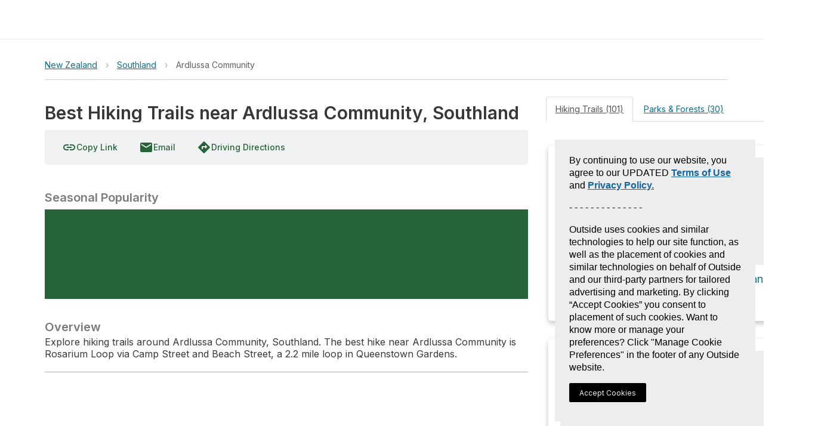

--- FILE ---
content_type: text/html; charset=utf-8
request_url: https://www.gaiagps.com/hike/city/new-zealand/southland/ardlussa-community/
body_size: 12749
content:






<!DOCTYPE html>
<html lang="en" ng-app="gaia-cloud" dir="ltr">
<head>
    
        <title>Best Hiking Trails near Ardlussa Community, Southland - Southland | Gaia GPS</title>
        
    

    <meta name="viewport" content="width=device-width, initial-scale=1">
    
	<meta name="title" content="Best Hiking Trails near Ardlussa Community, Southland - Southland | Gaia GPS"/>

	
		
	

	<meta name="description" content="Explore hiking trails around Ardlussa Community, Southland. The best hike near Ardlussa Community is Rosarium Loop via Camp Street and Beach Street, a 2.2 mile loop in Queenstown Gardens."/>

	<meta property="og:site_name" content="GaiaGPS.com"/>
  	<meta name="apple-itunes-app" content="app-id=1201979492, affiliate-data=at=10lqtF&ct=smartbanner_hike">
	<link rel="manifest" href="https://www-static.gaiagps.com/manifest.json" />
	<link rel="canonical" href="https://www.gaiagps.com/hike/city/new-zealand/southland/ardlussa-community/" />

	
	<meta property="og:type" content="place" />
	<meta property="og:url" content="https://www.gaiagps.com/hike/city/new-zealand/southland/ardlussa-community/">
	<meta property="og:title" content="Best Hiking Trails near Ardlussa Community, Southland">
	<meta property="og:description" content="Explore hiking trails around Ardlussa Community, Southland. The best hike near Ardlussa Community is Rosarium Loop via Camp Street and Beach Street, a 2.2 mile loop in Queenstown Gardens.">
	<meta property="og:image" content="/api/objects/photo/9fccbd5a3fd41a06bfd95e8a7c282d03/image/full/" />

	
	<meta name="twitter:title" content="Best Hiking Trails near Ardlussa Community, Southland">
	<meta name="twitter:site" content="@gaiagps">
	<meta name="twitter:description" content="Overview">
	<meta name="twitter:card" content="summary_large_image">
	<meta name="twitter:image:src" content="/api/objects/photo/9fccbd5a3fd41a06bfd95e8a7c282d03/image/full/">

    

    <link rel="shortcut icon" href="https://www-static.gaiagps.com/img/icons/simple_favicon.ico" />

    <link rel="preload" as="fetch" href="/api/v3/user/" crossorigin="use-credentials">

    <link rel="preconnect" href="https://fonts.gstatic.com">

    <link rel="stylesheet" href="https://fonts.googleapis.com/css?family=Inter|Inter:700|Material+Icons">
    
        
         
            
<script type="application/ld+json">
  {
    "@context": "http://schema.org/",
    "@type": "Product",
    "@id": "https://www.gaiagps.com/hike/city/new-zealand/southland/ardlussa-community/",
    "name": "",
    
    "description": "",
    "brand": {
    "@type": "Thing",
    "@id": "https://www.gaiagps.com/"
     },
    "aggregateRating": {
      "@type": "AggregateRating",
      "ratingValue": "4.8",
      "reviewCount": "6662"
    },
    "offers": {
      "@type": "Offer",
      "priceCurrency": "USD",
      "price": "39.99",
      "priceValidUntil": "2045-12-31",
      "seller": {
        "@type": "Organization",
        "name": "Gaia GPS"
      }
    },
    "potentialAction": {
          "@type": "BuyAction",
          "seller": {
              "@id": "https://www.gaiagps.com/company/"   
          },
          "target": "https://www.gaiagps.com/register?next=/hike/city/new-zealand/southland/ardlussa-community/&show_form=true"
    }
  }
</script>

        
    

    
        
            <link rel="stylesheet" type="text/css" href="//netdna.bootstrapcdn.com/bootstrap/3.3.1/css/bootstrap.min.css">
            <link rel="stylesheet" type="text/css" href="https://www-static.gaiagps.com/bundles/scss_base.c98e9403.css"/>
<script  src="https://www-static.gaiagps.com/bundles/runtime.e6c68209.js"></script>
<script  src="https://www-static.gaiagps.com/bundles/scss_base.532ac92d.js"></script>
        
    

    
	
	
	<link rel="stylesheet" type="text/css" href="https://www-static.gaiagps.com/bundles/scss_hike_non_known_route.d3a750d3.css"/>
<script  src="https://www-static.gaiagps.com/bundles/scss_hike_non_known_route.2bf4a237.js"></script>
	

    

    

        <style>
            .grecaptcha-badge { visibility: hidden; }
        </style>

    

    <script>
        window.Gaia = {
            corsProxyUrl: "https://cors-proxy.gaiagps.com/?jwt=eyJ0eXAiOiJKV1QiLCJhbGciOiJIUzI1NiJ9.eyJleHAiOjE3Njk0NzU5NTV9.iAO0OKDarxv3sChTJblbeneQ2ygpcmnwVIEiC8jN1U4&url=",
            nextFromRegister: "",
            isSU: Boolean(0),
            userAnalyticsEnabled: true,
        };
    </script>

    
        
        
            <!-- BEGIN Meta Pixel Code -->
<script>
    !(function (f, b, e, v, n, t, s) {
        if (f.fbq) return;
        n = f.fbq = function () {
            n.callMethod ? n.callMethod.apply(n, arguments) : n.queue.push(arguments);
        };
        if (!f._fbq) f._fbq = n;
        n.push = n;
        n.loaded = !0;
        n.version = "2.0";
        n.queue = [];
        t = b.createElement(e);
        t.async = !0;
        t.src = v;
        s = b.getElementsByTagName(e)[0];
        s.parentNode.insertBefore(t, s);
    })(window, document, "script", "https://connect.facebook.net/en_US/fbevents.js");
    fbq('init', '1304750436225011');
    fbq('track', 'PageView');
</script>
<noscript>
    <img height="1" width="1" style="display:none" alt="meta" src="https://www.facebook.com/tr?id=1304750436225011&ev=PageView&noscript=1"/>
</noscript>
<!-- END Meta Pixel Code -->

        
    

    
        

<!-- BEGIN Global site tag (gtag.js) - Google Ads + Analytics -->
<script async src="https://www.googletagmanager.com/gtag/js?id=G-NTTSJVMCT5"></script>
<script>
    window.dataLayer = window.dataLayer || [];
    function gtag(){dataLayer.push(arguments);}
    gtag('js', new Date());

    gtag('config', 'G-NTTSJVMCT5');
    gtag('config', 'AW-724793397');
</script>
<!-- END Global site tag (gtag.js) - Google Ads + Analytics -->


    

    
        

<!-- BEGIN AppsFlyer -->

<script>
!function(t,e,n,s,a,c,i,o,p){t.AppsFlyerSdkObject=a,t.AF=t.AF||function(){
(t.AF.q=t.AF.q||[]).push([Date.now()].concat(Array.prototype.slice.call(arguments)))},
t.AF.id=t.AF.id||i,t.AF.plugins={},o=e.createElement(n),p=e.getElementsByTagName(n)[0],o.async=1,
o.src="https://websdk.appsflyer.com?"+(c.length>0?"st="+c.split(",").sort().join(",")+"&":"")+(i.length>0?"af_id="+i:""),
p.parentNode.insertBefore(o,p)}(window,document,"script",0,"AF", "pba,banners",{pba: {webAppId: "49c8a588-ae26-4dc7-aa50-0fc55401a408"}, banners: {key: "e1d1614a-cefb-4cd0-924f-28a4c3eaf402"}});
// Smart Banners are by default set to the max z-index value, so they won't be hidden by the website elements. This can be changed if you want some website components to be on top of the banner.
AF('banners', 'showBanner', { bannerZIndex: 1000, additionalParams: { p1: "v1", p2: "v2"}});
</script>

<!-- END AppsFlyer -->



    

    <style>
/* override styles from cookie consent CSS to make the button look like surrounding content */
.cmp-revoke-consent {
    position: initial;
    bottom: initial;
    left: initial;
    padding: initial;
    border: initial;
    background-color: initial;
    color: inherit;
    font-size: inherit;
    line-height: inherit;
    font-family: inherit;
    cursor: pointer;
}

.cmp-revoke-consent:focus {
    outline: 0;
}
</style>

</head>

<body id="base_body">
    <div id="base_banner"></div>

    <div id="base_header"><div style="height: 65px"></div></div>

    <div class="content" id="base_content">
        
    <div class="container_12"></div>

        <main class="main_container" id="main_container">
            
	<div id="osm"></div>
	<div class='hk-page' itemscope itemtype="http://schema.org/LocalBusiness" itemid='https://www.gaiagps.com/hike/city/new-zealand/southland/ardlussa-community/'>
		<div class="section section-noshadow">
			<div class='section-content less-padding-small'>
				<div id='pagecrumbs' class='pagecrumbs row'>
	<div class="col-xs-12 col-sm-8 col-md-9 col-lg-9 crumbs-left">
			
				<div class='pagecrumbs-crumb'>
					<a class='pagecrumbs-crumb-link pagecrumbs-crumb-link-left'
					href='/hike/new-zealand/'
					onclick="ampli.breadcrumbs({ category: 'Hike', url: '/hike/new-zealand/', name: 'New Zealand' });">
						New Zealand
					</a>
				</div>
			
			
				<div class='pagecrumbs-crumb-break'>&rsaquo;</div>
				<div class='pagecrumbs-crumb'>
					<a class='pagecrumbs-crumb-link' href='/hike/new-zealand/southland/'
					onclick="ampli.breadcrumbs({ category: 'Hike', url: '/hike/new-zealand/southland/', name: 'Southland' });">Southland</a>
				</div>
			
			
			
				
					<div class='pagecrumbs-crumb-break'>&rsaquo;</div>
				
			
			<div class='pagecrumbs-crumb'>
				<div id='breadcrumbs-name' class='pagecrumbs-crumb-current'>Ardlussa Community</div>
			</div>
		</div>
		<div class="col-xs-12 col-sm-4 col-md-3 col-lg-3 search-right">
			<div class="hk-search-box" id="osm-search-bar"></div>
		</div>
</div>

				<div class="clearfix"></div>

				
	

<div class='photomapwall-container sticky-map' id='big-photomapwall-container'></div>
<div id="left-column" class="hidden-xs hidden-sm col-md-7 left-column">
	<div class="title-and-actions">
		
			

<div class='col-xs-12 col-sm-12 title-row'>
	<h1 class='hk-title' data-filetype='txt'><span itemprop="name" id="titleSpan" class="less-important" style="padding-bottom: 1px;">Best Hiking Trails near Ardlussa Community, Southland</span></h1>

</div>

		<span class="expand-small expand-small-center"><div class="save-button-container" id="save-button-container"></div></span>

		
		<br />
	</div>
	<div class='photomapwall-container sticky-map' id='photomapwall-container'></div>
	
		<meta itemprop='image' content='/api/objects/photo/9fccbd5a3fd41a06bfd95e8a7c282d03/image/full/' />
	
	<br />
	



	<div class='hk-toolbar'>
		<span id="copyLinkButton">
			<a class='ga-button'
				title="Copy Link"
			>
				<i class="material-icons ibmid">link</i>
				<span class="ibmid">Copy Link</span>
			</a>
		</span>
		<a class="ga-button"
		  href="mailto:?body=https://www.gaiagps.com/hike/city/new-zealand/southland/ardlussa-community/&subject=Best Hiking Trails near Ardlussa Community, Southland"
			onclick="ampli.shareObject({category: 'Hike', platform: 'email', url: 'https://www.gaiagps.com/hike/city/new-zealand/southland/ardlussa-community/'});">
			<i class="material-icons ibmid">email</i>
			Email
		</a>

		<a class='ga-button'
			href='#' title='Get Directions'
			onclick="window.hikeAppRoot.getDirections(
				'',
				'');
				return false;">
			<i class="material-icons ibmid">directions</i>
			<span class='ibmid'>Driving Directions</span>
		</a>
		<!-- a class='ga-button'
			href='#' title='Print Map'
			onclick='window.hikeAppRoot.printMap();return false;'>
			<i class="material-icons ibmid">print</i>
			<span class='ibmid'>Print Map</span>
		</a -->

		<div class="btn-group">
		  
		</div>
		
		
	</div>


	<br />
	<div class=description-container>
		
			<h4 class='hk-info-header'>Seasonal Popularity</h4>
			<div class='hk-graph hk-graph-seasonal'></div>
		
		

<div id="descriptionContainer" itemprop="description">
	
		
			<h2 class='hk-info-header'>Overview</h2>
			
			<p>Explore hiking trails around Ardlussa Community, Southland. The best hike near Ardlussa Community is Rosarium Loop via Camp Street and Beach Street, a 2.2 mile loop in Queenstown Gardens.</p>
		
	
</div>
<hr />

		





	</div>
</div>

	<div class="col-xs-12 col-md-7 right-column">
		<div class='hk-rowcontainer'>
			<ul class="nav nav-tabs">
				

<li class="active"><a data-toggle="tab" href="#hikes">Hiking Trails (101)</a></li>
<li><a data-toggle="tab" href="#parksAndForests">Parks & Forests (30)</a></li>

			</ul>

			<div class="tab-content">
				<div id="hikes" class="tab-pane fade in active">
	<div class='hk-section-content'>
	
			<div id="sortoptions"></div>
	
	
		
<ol class="hike-list">

        <li class="col-xs-12 col-sm-12">
            <div class='hk-nearbyhike'>
                <a id="hike338998" href="/hike/338998/rosarium-loop-via-camp-street-and-beach-street/" onclick="ampli.gridHike({ category: 'Hike', url: '/hike/338998/rosarium-loop-via-camp-street-and-beach-street/', name: 'Rosarium Loop via Camp Street and Beach Street' });">
                    
                        <div class='hk-nearbyhike-image'
                            style="background-image:url('/api/objects/photo/3e791cd864dd1535a92a9a9af2079539/image/450/')"></div>
                    
                    <div><span class="marker marker-nomap" style="display:inline-block"><span><b>1</b></span></span><div class='hk-nearbyhike-title hk-hike-title'>Rosarium Loop via Camp Street and Beach Street</div></div>
                    <span class='hk-nearbyhike-rating'>
                        
                            <span class='hk-nearbyhike-stars'>★</span>
                        
                            <span class='hk-nearbyhike-stars'>★</span>
                        
                            <span class='hk-nearbyhike-stars'>★</span>
                        
                        <span title="Difficulty rating is divided into Easy, Moderate, or Hard and is determined by evaluating distance and elevation." class='hk-nearbyhike-difficulty hk-nearbyhike-difficulty-easy ibmid'>EASY</span>
                        2.2 <abbr class='unit' title='Miles'>mi</abbr>
                    </span>
                </a>
            </div>
        </li>

        <li class="col-xs-12 col-sm-12">
            <div class='hk-nearbyhike'>
                <a id="hike369060" href="/hike/369060/domain-road/" onclick="ampli.gridHike({ category: 'Hike', url: '/hike/369060/domain-road/', name: 'Domain Road' });">
                    
                        <div class='hk-nearbyhike-image'
                            style="background-image:url('/api/objects/photo/4e6995f4b949eb4402415578a407f006/image/450/')"></div>
                    
                    <div><span class="marker marker-nomap" style="display:inline-block"><span><b>2</b></span></span><div class='hk-nearbyhike-title hk-hike-title'>Domain Road</div></div>
                    <span class='hk-nearbyhike-rating'>
                        
                            <span class='hk-nearbyhike-stars'>★</span>
                        
                            <span class='hk-nearbyhike-stars'>★</span>
                        
                            <span class='hk-nearbyhike-stars'>★</span>
                        
                        <span title="Difficulty rating is divided into Easy, Moderate, or Hard and is determined by evaluating distance and elevation." class='hk-nearbyhike-difficulty hk-nearbyhike-difficulty-medium ibmid'>MODERATE</span>
                        7.7 <abbr class='unit' title='Miles'>mi</abbr>
                    </span>
                </a>
            </div>
        </li>

        <li class="col-xs-12 col-sm-12">
            <div class='hk-nearbyhike'>
                <a id="hike319902" href="/hike/319902/tiki-walking-track-and-skyline-road/" onclick="ampli.gridHike({ category: 'Hike', url: '/hike/319902/tiki-walking-track-and-skyline-road/', name: 'Tiki Walking Track and Skyline Road' });">
                    
                        <div class='hk-nearbyhike-image'
                            style="background-image:url('/api/objects/photo/5a7a59b686a2b2f4cc1b4218fb4f2f95/image/450/')"></div>
                    
                    <div><span class="marker marker-nomap" style="display:inline-block"><span><b>3</b></span></span><div class='hk-nearbyhike-title hk-hike-title'>Tiki Walking Track and Skyline Road</div></div>
                    <span class='hk-nearbyhike-rating'>
                        
                            <span class='hk-nearbyhike-stars'>★</span>
                        
                            <span class='hk-nearbyhike-stars'>★</span>
                        
                            <span class='hk-nearbyhike-stars'>★</span>
                        
                        <span title="Difficulty rating is divided into Easy, Moderate, or Hard and is determined by evaluating distance and elevation." class='hk-nearbyhike-difficulty hk-nearbyhike-difficulty-medium ibmid'>MODERATE</span>
                        1.6 <abbr class='unit' title='Miles'>mi</abbr>
                    </span>
                </a>
            </div>
        </li>

        <li class="col-xs-12 col-sm-12">
            <div class='hk-nearbyhike'>
                <a id="hike282922" href="/hike/282922/lake-wakatipu-via-mavora-greenstone-walkway-and-greenstone-track/" onclick="ampli.gridHike({ category: 'Hike', url: '/hike/282922/lake-wakatipu-via-mavora-greenstone-walkway-and-greenstone-track/', name: 'Lake Wakatipu via Mavora Greenstone Walkway and Greenstone Track' });">
                    
                        <div class='hk-nearbyhike-image'
                            style="background-image:url('/api/objects/photo/15d58e5e842fc6132a16ac7352e9ba5f/image/450/')"></div>
                    
                    <div><span class="marker marker-nomap" style="display:inline-block"><span><b>4</b></span></span><div class='hk-nearbyhike-title hk-hike-title'>Lake Wakatipu via Mavora Greenstone Walkway and Greenstone Track</div></div>
                    <span class='hk-nearbyhike-rating'>
                        
                            <span class='hk-nearbyhike-stars'>★</span>
                        
                            <span class='hk-nearbyhike-stars'>★</span>
                        
                            <span class='hk-nearbyhike-stars'>★</span>
                        
                        <span title="Difficulty rating is divided into Easy, Moderate, or Hard and is determined by evaluating distance and elevation." class='hk-nearbyhike-difficulty hk-nearbyhike-difficulty-hard ibmid'>DIFFICULT</span>
                        43.6 <abbr class='unit' title='Miles'>mi</abbr>
                    </span>
                </a>
            </div>
        </li>

        <li class="col-xs-12 col-sm-12">
            <div class='hk-nearbyhike'>
                <a id="hike319936" href="/hike/319936/caples-track/" onclick="ampli.gridHike({ category: 'Hike', url: '/hike/319936/caples-track/', name: 'Caples Track' });">
                    
                        <div class='hk-nearbyhike-image'
                            style="background-image:url('/api/objects/photo/02dee0570ec6c8cb9ca3db54d7337f13/image/450/')"></div>
                    
                    <div><span class="marker marker-nomap" style="display:inline-block"><span><b>5</b></span></span><div class='hk-nearbyhike-title hk-hike-title'>Caples Track</div></div>
                    <span class='hk-nearbyhike-rating'>
                        
                            <span class='hk-nearbyhike-stars'>★</span>
                        
                            <span class='hk-nearbyhike-stars'>★</span>
                        
                            <span class='hk-nearbyhike-stars'>★</span>
                        
                        <span title="Difficulty rating is divided into Easy, Moderate, or Hard and is determined by evaluating distance and elevation." class='hk-nearbyhike-difficulty hk-nearbyhike-difficulty-medium ibmid'>MODERATE</span>
                        5.5 <abbr class='unit' title='Miles'>mi</abbr>
                    </span>
                </a>
            </div>
        </li>

        <li class="col-xs-12 col-sm-12">
            <div class='hk-nearbyhike'>
                <a id="hike373441" href="/hike/373441/fern-burn-track/" onclick="ampli.gridHike({ category: 'Hike', url: '/hike/373441/fern-burn-track/', name: 'Fern Burn Track' });">
                    
                        <div class='hk-nearbyhike-image'
                            style="background-image:url('/api/objects/photo/05518accafea91677dd54cf0eef67fb7/image/450/')"></div>
                    
                    <div><span class="marker marker-nomap" style="display:inline-block"><span><b>6</b></span></span><div class='hk-nearbyhike-title hk-hike-title'>Fern Burn Track</div></div>
                    <span class='hk-nearbyhike-rating'>
                        
                            <span class='hk-nearbyhike-stars'>★</span>
                        
                            <span class='hk-nearbyhike-stars'>★</span>
                        
                            <span class='hk-nearbyhike-stars'>★</span>
                        
                        <span title="Difficulty rating is divided into Easy, Moderate, or Hard and is determined by evaluating distance and elevation." class='hk-nearbyhike-difficulty hk-nearbyhike-difficulty-easy ibmid'>EASY</span>
                        4.1 <abbr class='unit' title='Miles'>mi</abbr>
                    </span>
                </a>
            </div>
        </li>

        <li class="col-xs-12 col-sm-12">
            <div class='hk-nearbyhike'>
                <a id="hike373434" href="/hike/373434/roys-peak-track/" onclick="ampli.gridHike({ category: 'Hike', url: '/hike/373434/roys-peak-track/', name: 'Roys Peak Track' });">
                    
                        <div class='hk-nearbyhike-image'
                            style="background-image:url('/api/objects/photo/d1c2fa94892423d28be85bb0593744d6/image/450/')"></div>
                    
                    <div><span class="marker marker-nomap" style="display:inline-block"><span><b>7</b></span></span><div class='hk-nearbyhike-title hk-hike-title'>Roys Peak Track</div></div>
                    <span class='hk-nearbyhike-rating'>
                        
                            <span class='hk-nearbyhike-stars'>★</span>
                        
                            <span class='hk-nearbyhike-stars'>★</span>
                        
                            <span class='hk-nearbyhike-stars'>★</span>
                        
                        <span title="Difficulty rating is divided into Easy, Moderate, or Hard and is determined by evaluating distance and elevation." class='hk-nearbyhike-difficulty hk-nearbyhike-difficulty-hard ibmid'>DIFFICULT</span>
                        14.4 <abbr class='unit' title='Miles'>mi</abbr>
                    </span>
                </a>
            </div>
        </li>

        <li class="col-xs-12 col-sm-12">
            <div class='hk-nearbyhike'>
                <a id="hike479771" href="/hike/479771/lake-rere-track-loop/" onclick="ampli.gridHike({ category: 'Hike', url: '/hike/479771/lake-rere-track-loop/', name: 'Lake Rere Track Loop' });">
                    
                        <div class='hk-nearbyhike-image'
                            style="background-image:url('/api/objects/photo/4048bb830205b278c9bf38e5761b4c64/image/450/')"></div>
                    
                    <div><span class="marker marker-nomap" style="display:inline-block"><span><b>8</b></span></span><div class='hk-nearbyhike-title hk-hike-title'>Lake Rere Track Loop</div></div>
                    <span class='hk-nearbyhike-rating'>
                        
                            <span class='hk-nearbyhike-stars'>★</span>
                        
                            <span class='hk-nearbyhike-stars'>★</span>
                        
                            <span class='hk-nearbyhike-stars'>★</span>
                        
                        <span title="Difficulty rating is divided into Easy, Moderate, or Hard and is determined by evaluating distance and elevation." class='hk-nearbyhike-difficulty hk-nearbyhike-difficulty-hard ibmid'>DIFFICULT</span>
                        9.0 <abbr class='unit' title='Miles'>mi</abbr>
                    </span>
                </a>
            </div>
        </li>

        <li class="col-xs-12 col-sm-12">
            <div class='hk-nearbyhike'>
                <a id="hike423119" href="/hike/423119/wanaka-luggate-highway/" onclick="ampli.gridHike({ category: 'Hike', url: '/hike/423119/wanaka-luggate-highway/', name: 'Wanaka Luggate Highway' });">
                    
                        <div class='hk-nearbyhike-image'
                            style="background-image:url('/api/objects/photo/4bbfc767e5cd1e91a315c8b5da53f824/image/450/')"></div>
                    
                    <div><span class="marker marker-nomap" style="display:inline-block"><span><b>9</b></span></span><div class='hk-nearbyhike-title hk-hike-title'>Wanaka Luggate Highway</div></div>
                    <span class='hk-nearbyhike-rating'>
                        
                            <span class='hk-nearbyhike-stars'>★</span>
                        
                            <span class='hk-nearbyhike-stars'>★</span>
                        
                            <span class='hk-nearbyhike-stars'>★</span>
                        
                        <span title="Difficulty rating is divided into Easy, Moderate, or Hard and is determined by evaluating distance and elevation." class='hk-nearbyhike-difficulty hk-nearbyhike-difficulty-easy ibmid'>EASY</span>
                        3.4 <abbr class='unit' title='Miles'>mi</abbr>
                    </span>
                </a>
            </div>
        </li>

        <li class="col-xs-12 col-sm-12">
            <div class='hk-nearbyhike'>
                <a id="hike380382" href="/hike/380382/roys-peak-track/" onclick="ampli.gridHike({ category: 'Hike', url: '/hike/380382/roys-peak-track/', name: 'Roys Peak Track' });">
                    
                        <div class='hk-nearbyhike-image'
                            style="background-image:url('/api/objects/photo/cd8fc1e5e0b3cf96fea1c1084158722c/image/450/')"></div>
                    
                    <div><span class="marker marker-nomap" style="display:inline-block"><span><b>10</b></span></span><div class='hk-nearbyhike-title hk-hike-title'>Roys Peak Track</div></div>
                    <span class='hk-nearbyhike-rating'>
                        
                            <span class='hk-nearbyhike-stars'>★</span>
                        
                            <span class='hk-nearbyhike-stars'>★</span>
                        
                            <span class='hk-nearbyhike-stars'>★</span>
                        
                        <span title="Difficulty rating is divided into Easy, Moderate, or Hard and is determined by evaluating distance and elevation." class='hk-nearbyhike-difficulty hk-nearbyhike-difficulty-hard ibmid'>DIFFICULT</span>
                        14.2 <abbr class='unit' title='Miles'>mi</abbr>
                    </span>
                </a>
            </div>
        </li>

</ol>

	
	
		<div id="pagination"></div>
	
</div>

</div>
<div id="parksAndForests" class="tab-pane fade in">
	<h2 class='hk-section-header'></h2>	
	<div class='hk-section-content'>
		
			

<div class="row">
    
    	<div class="col-xs-12 col-sm-12">
			<div class='hk-nearbyhike'>
				<a id="land138306" href='/hike/new-zealand/park/te-wāhipounamu-south-west-new-zealand-world-heritage-area/'
					onclick="ampli.gridPark'({ category: 'Hike', url: '/hike/new-zealand/park/te-wāhipounamu-south-west-new-zealand-world-heritage-area/', name: 'Te Wāhipounamu - South West New Zealand World Heritage Area' });">
					
                       <div class='hk-nearbyhike-image'
						  style="background-image:url('/api/objects/photo/795328beebf918b14baaf3f8c2c3b663/image/450/')"></div>
                    
					<div class='hk-nearbyhike-title'>Te Wāhipounamu - South West New Zealand World Heritage Area Hiking Trails</div>
				</a>
			</div>
        </div>
    
    	<div class="col-xs-12 col-sm-12">
			<div class='hk-nearbyhike'>
				<a id="land632" href='/hike/new-zealand/southland/fiordland-national-park/'
					onclick="ampli.gridPark'({ category: 'Hike', url: '/hike/new-zealand/southland/fiordland-national-park/', name: 'Fiordland National Park' });">
					
                       <div class='hk-nearbyhike-image'
						  style="background-image:url('/api/objects/photo/795328beebf918b14baaf3f8c2c3b663/image/450/')"></div>
                    
					<div class='hk-nearbyhike-title'>Fiordland National Park Hiking Trails</div>
				</a>
			</div>
        </div>
    
    	<div class="col-xs-12 col-sm-12">
			<div class='hk-nearbyhike'>
				<a id="land1034" href='/hike/new-zealand/park/mount-aspiring-national-park/'
					onclick="ampli.gridPark'({ category: 'Hike', url: '/hike/new-zealand/park/mount-aspiring-national-park/', name: 'Mount Aspiring National Park' });">
					
                       <div class='hk-nearbyhike-image'
						  style="background-image:url('/api/objects/photo/38651f0478be572d8289c34387ca6ab4/image/450/')"></div>
                    
					<div class='hk-nearbyhike-title'>Mount Aspiring National Park Hiking Trails</div>
				</a>
			</div>
        </div>
    
    	<div class="col-xs-12 col-sm-12">
			<div class='hk-nearbyhike'>
				<a id="land161842" href='/hike/new-zealand/park/catlins-conservation-park/'
					onclick="ampli.gridPark'({ category: 'Hike', url: '/hike/new-zealand/park/catlins-conservation-park/', name: 'Catlins Conservation Park' });">
					
                       <div class='hk-nearbyhike-image'
						  style="background-image:url('/api/objects/photo/b3e97837cb1d75b94d17b13c7b50717a/image/450/')"></div>
                    
					<div class='hk-nearbyhike-title'>Catlins Conservation Park Hiking Trails</div>
				</a>
			</div>
        </div>
    
    	<div class="col-xs-12 col-sm-12">
			<div class='hk-nearbyhike'>
				<a id="land174844" href='/hike/new-zealand/otago/ben-lomond-scenic-reserve/'
					onclick="ampli.gridPark'({ category: 'Hike', url: '/hike/new-zealand/otago/ben-lomond-scenic-reserve/', name: 'Ben Lomond Scenic Reserve' });">
					
                       <div class='hk-nearbyhike-image'
						  style="background-image:url('/api/objects/photo/310aee24e666cf8c8552e257255c8851/image/450/')"></div>
                    
					<div class='hk-nearbyhike-title'>Ben Lomond Scenic Reserve Hiking Trails</div>
				</a>
			</div>
        </div>
    
    	<div class="col-xs-12 col-sm-12">
			<div class='hk-nearbyhike'>
				<a id="land135894" href='/hike/new-zealand/otago/ben-nevis-scenic-reserve/'
					onclick="ampli.gridPark'({ category: 'Hike', url: '/hike/new-zealand/otago/ben-nevis-scenic-reserve/', name: 'Ben Nevis Scenic Reserve' });">
					
                        <div class='hk-nearbyhike-image'
                            style="background-image:url('/thumbnail/land/135894/310/200/2/satellite/jpeg90/')"></div>
                    
					<div class='hk-nearbyhike-title'>Ben Nevis Scenic Reserve Hiking Trails</div>
				</a>
			</div>
        </div>
    
    	<div class="col-xs-12 col-sm-12">
			<div class='hk-nearbyhike'>
				<a id="land157700" href='/hike/new-zealand/otago/black-rock-scientific-reserve/'
					onclick="ampli.gridPark'({ category: 'Hike', url: '/hike/new-zealand/otago/black-rock-scientific-reserve/', name: 'Black Rock Scientific Reserve' });">
					
                        <div class='hk-nearbyhike-image'
                            style="background-image:url('/thumbnail/land/157700/310/200/2/satellite/jpeg90/')"></div>
                    
					<div class='hk-nearbyhike-title'>Black Rock Scientific Reserve Hiking Trails</div>
				</a>
			</div>
        </div>
    
    	<div class="col-xs-12 col-sm-12">
			<div class='hk-nearbyhike'>
				<a id="land135683" href='/hike/new-zealand/otago/blanket-bay-meiklejohns-bay-recreation-reserve/'
					onclick="ampli.gridPark'({ category: 'Hike', url: '/hike/new-zealand/otago/blanket-bay-meiklejohns-bay-recreation-reserve/', name: 'Blanket Bay - Meiklejohns Bay Recreation Reserve' });">
					
                       <div class='hk-nearbyhike-image'
						  style="background-image:url('/api/objects/photo/ad251be1f36809992831379408d9d5fe/image/450/')"></div>
                    
					<div class='hk-nearbyhike-title'>Blanket Bay - Meiklejohns Bay Recreation Reserve Hiking Trails</div>
				</a>
			</div>
        </div>
    
    	<div class="col-xs-12 col-sm-12">
			<div class='hk-nearbyhike'>
				<a id="land157340" href='/hike/new-zealand/southland/burwood-bush-red-tussock-scientific-reserve/'
					onclick="ampli.gridPark'({ category: 'Hike', url: '/hike/new-zealand/southland/burwood-bush-red-tussock-scientific-reserve/', name: 'Burwood Bush (Red Tussock) Scientific Reserve' });">
					
                        <div class='hk-nearbyhike-image'
                            style="background-image:url('/thumbnail/land/157340/310/200/2/satellite/jpeg90/')"></div>
                    
					<div class='hk-nearbyhike-title'>Burwood Bush (Red Tussock) Scientific Reserve Hiking Trails</div>
				</a>
			</div>
        </div>
    
    	<div class="col-xs-12 col-sm-12">
			<div class='hk-nearbyhike'>
				<a id="land149981" href='/hike/new-zealand/otago/butterfields-wildlife-management-area/'
					onclick="ampli.gridPark'({ category: 'Hike', url: '/hike/new-zealand/otago/butterfields-wildlife-management-area/', name: 'Butterfields Wildlife Management Area' });">
					
                        <div class='hk-nearbyhike-image'
                            style="background-image:url('/thumbnail/land/149981/310/200/2/satellite/jpeg90/')"></div>
                    
					<div class='hk-nearbyhike-title'>Butterfields Wildlife Management Area Hiking Trails</div>
				</a>
			</div>
        </div>
    
    	<div class="col-xs-12 col-sm-12">
			<div class='hk-nearbyhike'>
				<a id="land140649" href='/hike/new-zealand/otago/canadian-flats-wildlife-management-reserve/'
					onclick="ampli.gridPark'({ category: 'Hike', url: '/hike/new-zealand/otago/canadian-flats-wildlife-management-reserve/', name: 'Canadian Flats Wildlife Management Reserve' });">
					
                        <div class='hk-nearbyhike-image'
                            style="background-image:url('/thumbnail/land/140649/310/200/2/satellite/jpeg90/')"></div>
                    
					<div class='hk-nearbyhike-title'>Canadian Flats Wildlife Management Reserve Hiking Trails</div>
				</a>
			</div>
        </div>
    
    	<div class="col-xs-12 col-sm-12">
			<div class='hk-nearbyhike'>
				<a id="land136663" href='/hike/new-zealand/southland/caroline-bush-scenic-reserve/'
					onclick="ampli.gridPark'({ category: 'Hike', url: '/hike/new-zealand/southland/caroline-bush-scenic-reserve/', name: 'Caroline Bush Scenic Reserve' });">
					
                        <div class='hk-nearbyhike-image'
                            style="background-image:url('/thumbnail/land/136663/310/200/2/satellite/jpeg90/')"></div>
                    
					<div class='hk-nearbyhike-title'>Caroline Bush Scenic Reserve Hiking Trails</div>
				</a>
			</div>
        </div>
    
    	<div class="col-xs-12 col-sm-12">
			<div class='hk-nearbyhike'>
				<a id="land168158" href='/hike/new-zealand/otago/catlins-heads-recreation-reserve/'
					onclick="ampli.gridPark'({ category: 'Hike', url: '/hike/new-zealand/otago/catlins-heads-recreation-reserve/', name: 'Catlins Heads Recreation Reserve' });">
					
                        <div class='hk-nearbyhike-image'
                            style="background-image:url('/thumbnail/land/168158/310/200/2/satellite/jpeg90/')"></div>
                    
					<div class='hk-nearbyhike-title'>Catlins Heads Recreation Reserve Hiking Trails</div>
				</a>
			</div>
        </div>
    
    	<div class="col-xs-12 col-sm-12">
			<div class='hk-nearbyhike'>
				<a id="land186913" href='/hike/new-zealand/otago/catlins-lake-scenic-reserve/'
					onclick="ampli.gridPark'({ category: 'Hike', url: '/hike/new-zealand/otago/catlins-lake-scenic-reserve/', name: 'Catlins Lake Scenic Reserve' });">
					
                        <div class='hk-nearbyhike-image'
                            style="background-image:url('/thumbnail/land/186913/310/200/2/satellite/jpeg90/')"></div>
                    
					<div class='hk-nearbyhike-title'>Catlins Lake Scenic Reserve Hiking Trails</div>
				</a>
			</div>
        </div>
    
    	<div class="col-xs-12 col-sm-12">
			<div class='hk-nearbyhike'>
				<a id="land143206" href='/hike/new-zealand/otago/catlins-river-scenic-reserve/'
					onclick="ampli.gridPark'({ category: 'Hike', url: '/hike/new-zealand/otago/catlins-river-scenic-reserve/', name: 'Catlins River Scenic Reserve' });">
					
                        <div class='hk-nearbyhike-image'
                            style="background-image:url('/thumbnail/land/143206/310/200/2/satellite/jpeg90/')"></div>
                    
					<div class='hk-nearbyhike-title'>Catlins River Scenic Reserve Hiking Trails</div>
				</a>
			</div>
        </div>
    
    	<div class="col-xs-12 col-sm-12">
			<div class='hk-nearbyhike'>
				<a id="land193984" href='/hike/new-zealand/park/chaslands-scenic-reserve/'
					onclick="ampli.gridPark'({ category: 'Hike', url: '/hike/new-zealand/park/chaslands-scenic-reserve/', name: 'Chaslands Scenic Reserve' });">
					
                        <div class='hk-nearbyhike-image'
                            style="background-image:url('/thumbnail/land/193984/310/200/2/satellite/jpeg90/')"></div>
                    
					<div class='hk-nearbyhike-title'>Chaslands Scenic Reserve Hiking Trails</div>
				</a>
			</div>
        </div>
    
    	<div class="col-xs-12 col-sm-12">
			<div class='hk-nearbyhike'>
				<a id="land156936" href='/hike/new-zealand/otago/chrystalls-beach-scenic-reserve/'
					onclick="ampli.gridPark'({ category: 'Hike', url: '/hike/new-zealand/otago/chrystalls-beach-scenic-reserve/', name: 'Chrystalls Beach Scenic Reserve' });">
					
                        <div class='hk-nearbyhike-image'
                            style="background-image:url('/thumbnail/land/156936/310/200/2/satellite/jpeg90/')"></div>
                    
					<div class='hk-nearbyhike-title'>Chrystalls Beach Scenic Reserve Hiking Trails</div>
				</a>
			</div>
        </div>
    
    	<div class="col-xs-12 col-sm-12">
			<div class='hk-nearbyhike'>
				<a id="land147859" href='/hike/new-zealand/southland/clifden-scientific-reserve/'
					onclick="ampli.gridPark'({ category: 'Hike', url: '/hike/new-zealand/southland/clifden-scientific-reserve/', name: 'Clifden Scientific Reserve' });">
					
                        <div class='hk-nearbyhike-image'
                            style="background-image:url('/thumbnail/land/147859/310/200/2/satellite/jpeg90/')"></div>
                    
					<div class='hk-nearbyhike-title'>Clifden Scientific Reserve Hiking Trails</div>
				</a>
			</div>
        </div>
    
    	<div class="col-xs-12 col-sm-12">
			<div class='hk-nearbyhike'>
				<a id="land182290" href='/hike/new-zealand/southland/eyre-mountains-taka-ra-haka-conservation-park/'
					onclick="ampli.gridPark'({ category: 'Hike', url: '/hike/new-zealand/southland/eyre-mountains-taka-ra-haka-conservation-park/', name: 'Eyre Mountains / Taka Ra Haka Conservation Park' });">
					
                        <div class='hk-nearbyhike-image'
                            style="background-image:url('/thumbnail/land/182290/310/200/2/satellite/jpeg90/')"></div>
                    
					<div class='hk-nearbyhike-title'>Eyre Mountains / Taka Ra Haka Conservation Park Hiking Trails</div>
				</a>
			</div>
        </div>
    
    	<div class="col-xs-12 col-sm-12">
			<div class='hk-nearbyhike'>
				<a id="land171450" href='/hike/new-zealand/southland/gore-ap-showgrounds/'
					onclick="ampli.gridPark'({ category: 'Hike', url: '/hike/new-zealand/southland/gore-ap-showgrounds/', name: 'Gore A&amp;P Showgrounds' });">
					
                        <div class='hk-nearbyhike-image'
                            style="background-image:url('/thumbnail/land/171450/310/200/2/satellite/jpeg90/')"></div>
                    
					<div class='hk-nearbyhike-title'>Gore A&amp;P Showgrounds Hiking Trails</div>
				</a>
			</div>
        </div>
    
    	<div class="col-xs-12 col-sm-12">
			<div class='hk-nearbyhike'>
				<a id="land53711" href='/hike/None/park/piopiotahi-milford-sound-marine-reserve/'
					onclick="ampli.gridPark'({ category: 'Hike', url: '/hike/None/park/piopiotahi-milford-sound-marine-reserve/', name: 'Piopiotahi (Milford Sound) Marine Reserve' });">
					
                       <div class='hk-nearbyhike-image'
						  style="background-image:url('/api/objects/photo/e72a97eee1a6f990e6a9c9e17a2658a5/image/450/')"></div>
                    
					<div class='hk-nearbyhike-title'>Piopiotahi (Milford Sound) Marine Reserve Hiking Trails</div>
				</a>
			</div>
        </div>
    
    	<div class="col-xs-12 col-sm-12">
			<div class='hk-nearbyhike'>
				<a id="land193343" href='/hike/new-zealand/southland/te-hapua-sutherland-sound-marine-reserve/'
					onclick="ampli.gridPark'({ category: 'Hike', url: '/hike/new-zealand/southland/te-hapua-sutherland-sound-marine-reserve/', name: 'Te Hapua (Sutherland Sound) Marine Reserve' });">
					
                        <div class='hk-nearbyhike-image'
                            style="background-image:url('/thumbnail/land/193343/310/200/2/satellite/jpeg90/')"></div>
                    
					<div class='hk-nearbyhike-title'>Te Hapua (Sutherland Sound) Marine Reserve Hiking Trails</div>
				</a>
			</div>
        </div>
    
    	<div class="col-xs-12 col-sm-12">
			<div class='hk-nearbyhike'>
				<a id="land156405" href='/hike/new-zealand/otago/te-papanui-conservation-park/'
					onclick="ampli.gridPark'({ category: 'Hike', url: '/hike/new-zealand/otago/te-papanui-conservation-park/', name: 'Te Papanui Conservation Park' });">
					
                        <div class='hk-nearbyhike-image'
                            style="background-image:url('/thumbnail/land/156405/310/200/2/satellite/jpeg90/')"></div>
                    
					<div class='hk-nearbyhike-title'>Te Papanui Conservation Park Hiking Trails</div>
				</a>
			</div>
        </div>
    
    	<div class="col-xs-12 col-sm-12">
			<div class='hk-nearbyhike'>
				<a id="land161583" href='/hike/new-zealand/southland/the-wilderness-area-scientific-reserve/'
					onclick="ampli.gridPark'({ category: 'Hike', url: '/hike/new-zealand/southland/the-wilderness-area-scientific-reserve/', name: 'The Wilderness Area Scientific Reserve' });">
					
                        <div class='hk-nearbyhike-image'
                            style="background-image:url('/thumbnail/land/161583/310/200/2/satellite/jpeg90/')"></div>
                    
					<div class='hk-nearbyhike-title'>The Wilderness Area Scientific Reserve Hiking Trails</div>
				</a>
			</div>
        </div>
    
    	<div class="col-xs-12 col-sm-12">
			<div class='hk-nearbyhike'>
				<a id="land148647" href='/hike/new-zealand/otago/arrowtown-chinese-settlement-historic-reserve/'
					onclick="ampli.gridPark'({ category: 'Hike', url: '/hike/new-zealand/otago/arrowtown-chinese-settlement-historic-reserve/', name: 'Arrowtown Chinese Settlement Historic Reserve' });">
					
                        <div class='hk-nearbyhike-image'
                            style="background-image:url('/thumbnail/land/148647/310/200/2/satellite/jpeg90/')"></div>
                    
					<div class='hk-nearbyhike-title'>Arrowtown Chinese Settlement Historic Reserve Hiking Trails</div>
				</a>
			</div>
        </div>
    
    	<div class="col-xs-12 col-sm-12">
			<div class='hk-nearbyhike'>
				<a id="land149494" href='/hike/None/park/waipapa-point-recreation-reserve/'
					onclick="ampli.gridPark'({ category: 'Hike', url: '/hike/None/park/waipapa-point-recreation-reserve/', name: 'Waipapa Point Recreation Reserve' });">
					
                        <div class='hk-nearbyhike-image'
                            style="background-image:url('/thumbnail/land/149494/310/200/2/satellite/jpeg90/')"></div>
                    
					<div class='hk-nearbyhike-title'>Waipapa Point Recreation Reserve Hiking Trails</div>
				</a>
			</div>
        </div>
    
    	<div class="col-xs-12 col-sm-12">
			<div class='hk-nearbyhike'>
				<a id="land161706" href='/hike/new-zealand/otago/autaia-scenic-reserve/'
					onclick="ampli.gridPark'({ category: 'Hike', url: '/hike/new-zealand/otago/autaia-scenic-reserve/', name: 'Autaia Scenic Reserve' });">
					
                        <div class='hk-nearbyhike-image'
                            style="background-image:url('/thumbnail/land/161706/310/200/2/satellite/jpeg90/')"></div>
                    
					<div class='hk-nearbyhike-title'>Autaia Scenic Reserve Hiking Trails</div>
				</a>
			</div>
        </div>
    
    	<div class="col-xs-12 col-sm-12">
			<div class='hk-nearbyhike'>
				<a id="land138444" href='/hike/new-zealand/otago/barn-creek-scenic-reserve/'
					onclick="ampli.gridPark'({ category: 'Hike', url: '/hike/new-zealand/otago/barn-creek-scenic-reserve/', name: 'Barn Creek Scenic Reserve' });">
					
                        <div class='hk-nearbyhike-image'
                            style="background-image:url('/thumbnail/land/138444/310/200/2/satellite/jpeg90/')"></div>
                    
					<div class='hk-nearbyhike-title'>Barn Creek Scenic Reserve Hiking Trails</div>
				</a>
			</div>
        </div>
    
    	<div class="col-xs-12 col-sm-12">
			<div class='hk-nearbyhike'>
				<a id="land183040" href='/hike/new-zealand/otago/barrs-falls-scenic-reserve/'
					onclick="ampli.gridPark'({ category: 'Hike', url: '/hike/new-zealand/otago/barrs-falls-scenic-reserve/', name: 'Barrs Falls Scenic Reserve' });">
					
                        <div class='hk-nearbyhike-image'
                            style="background-image:url('/thumbnail/land/183040/310/200/2/satellite/jpeg90/')"></div>
                    
					<div class='hk-nearbyhike-title'>Barrs Falls Scenic Reserve Hiking Trails</div>
				</a>
			</div>
        </div>
    
    	<div class="col-xs-12 col-sm-12">
			<div class='hk-nearbyhike'>
				<a id="land187069" href='/hike/new-zealand/otago/bendigo-scenic-reserve/'
					onclick="ampli.gridPark'({ category: 'Hike', url: '/hike/new-zealand/otago/bendigo-scenic-reserve/', name: 'Bendigo Scenic Reserve' });">
					
                        <div class='hk-nearbyhike-image'
                            style="background-image:url('/thumbnail/land/187069/310/200/2/satellite/jpeg90/')"></div>
                    
					<div class='hk-nearbyhike-title'>Bendigo Scenic Reserve Hiking Trails</div>
				</a>
			</div>
        </div>
    
</div>

		
	</div>
</div>

			</div>
		</div>
	</div>

				

			</div>
		</div>

	</div>
	<div id="lightbox-container"></div>

        </main>
    </div>

    <div id="base_footer"></div>

    



    
<link rel="stylesheet" type="text/css" href="https://www-static.gaiagps.com/bundles/9816.0710557c.css"/>
<link rel="stylesheet" type="text/css" href="https://www-static.gaiagps.com/bundles/trip__base.63ebf078.css"/>
<script  src="https://www-static.gaiagps.com/bundles/7547.8b9f027d.js"></script>
<script  src="https://www-static.gaiagps.com/bundles/5231.63e21d6c.js"></script>
<script  src="https://www-static.gaiagps.com/bundles/2712.dc6f18f5.js"></script>
<script  src="https://www-static.gaiagps.com/bundles/6765.9846b0bf.js"></script>
<script  src="https://www-static.gaiagps.com/bundles/8982.f77aa4b4.js"></script>
<script  src="https://www-static.gaiagps.com/bundles/6028.5ddf18a4.js"></script>
<script  src="https://www-static.gaiagps.com/bundles/9007.666b0922.js"></script>
<script  src="https://www-static.gaiagps.com/bundles/1824.59abaadc.js"></script>
<script  src="https://www-static.gaiagps.com/bundles/6233.0778375e.js"></script>
<script  src="https://www-static.gaiagps.com/bundles/8239.79e2c777.js"></script>
<script  src="https://www-static.gaiagps.com/bundles/6863.f65b60c6.js"></script>
<script  src="https://www-static.gaiagps.com/bundles/5862.ce94446b.js"></script>
<script  src="https://www-static.gaiagps.com/bundles/1223.e371f10c.js"></script>
<script  src="https://www-static.gaiagps.com/bundles/8499.095bdcd2.js"></script>
<script  src="https://www-static.gaiagps.com/bundles/6112.85144a85.js"></script>
<script  src="https://www-static.gaiagps.com/bundles/4757.b18721cf.js"></script>
<script  src="https://www-static.gaiagps.com/bundles/8145.21d3f021.js"></script>
<script  src="https://www-static.gaiagps.com/bundles/1449.b4303b29.js"></script>
<script  src="https://www-static.gaiagps.com/bundles/7023.fe2e3850.js"></script>
<script  src="https://www-static.gaiagps.com/bundles/6946.8dbe15c9.js"></script>
<script  src="https://www-static.gaiagps.com/bundles/3546.39c5a57b.js"></script>
<script  src="https://www-static.gaiagps.com/bundles/8674.ecd9f817.js"></script>
<script  src="https://www-static.gaiagps.com/bundles/4596.3b07125e.js"></script>
<script  src="https://www-static.gaiagps.com/bundles/710.a9fd1f6d.js"></script>
<script  src="https://www-static.gaiagps.com/bundles/4377.cd7dfcd6.js"></script>
<script  src="https://www-static.gaiagps.com/bundles/6293.8d06bda2.js"></script>
<script  src="https://www-static.gaiagps.com/bundles/2724.ea180a0e.js"></script>
<script  src="https://www-static.gaiagps.com/bundles/1898.f42a63ea.js"></script>
<script  src="https://www-static.gaiagps.com/bundles/9721.840eb1db.js"></script>
<script  src="https://www-static.gaiagps.com/bundles/201.75527811.js"></script>
<script  src="https://www-static.gaiagps.com/bundles/3474.4904ce51.js"></script>
<script  src="https://www-static.gaiagps.com/bundles/5051.e2a65844.js"></script>
<script  src="https://www-static.gaiagps.com/bundles/5221.87a6351f.js"></script>
<script  src="https://www-static.gaiagps.com/bundles/5755.7e28d807.js"></script>
<script  src="https://www-static.gaiagps.com/bundles/6308.741c7826.js"></script>
<script  src="https://www-static.gaiagps.com/bundles/9816.41d21406.js"></script>
<script  src="https://www-static.gaiagps.com/bundles/7574.4e689b7c.js"></script>
<script  src="https://www-static.gaiagps.com/bundles/165.6d93c0ee.js"></script>
<script  src="https://www-static.gaiagps.com/bundles/424.5ee2a8b2.js"></script>
<script  src="https://www-static.gaiagps.com/bundles/2677.f70b131c.js"></script>
<script  src="https://www-static.gaiagps.com/bundles/4102.8e21ec1b.js"></script>
<script  src="https://www-static.gaiagps.com/bundles/6640.82a366e2.js"></script>
<script  src="https://www-static.gaiagps.com/bundles/4601.3151830f.js"></script>
<script  src="https://www-static.gaiagps.com/bundles/1257.1c241414.js"></script>
<script  src="https://www-static.gaiagps.com/bundles/2810.f8a0091c.js"></script>
<script  src="https://www-static.gaiagps.com/bundles/1301.9c900e51.js"></script>
<script  src="https://www-static.gaiagps.com/bundles/7903.0a9701a3.js"></script>
<script  src="https://www-static.gaiagps.com/bundles/trip__base.0016df7e.js"></script>


    

    <link rel="stylesheet" type="text/css" href="https://www-static.gaiagps.com/bundles/header.707291ba.css"/>
<script defer src="https://www-static.gaiagps.com/bundles/583.2e65ccf2.js"></script>
<script defer src="https://www-static.gaiagps.com/bundles/7391.9c21c6e4.js"></script>
<script defer src="https://www-static.gaiagps.com/bundles/7281.58e06311.js"></script>
<script defer src="https://www-static.gaiagps.com/bundles/8268.4a540368.js"></script>
<script defer src="https://www-static.gaiagps.com/bundles/1929.a44ae227.js"></script>
<script defer src="https://www-static.gaiagps.com/bundles/header.7898552b.js"></script>
    <link rel="stylesheet" type="text/css" href="https://www-static.gaiagps.com/bundles/footer.26ed520c.css"/>
<script defer src="https://www-static.gaiagps.com/bundles/5102.55f313ee.js"></script>
<script defer src="https://www-static.gaiagps.com/bundles/footer.29d22ae9.js"></script>

    
	<script src="//ajax.googleapis.com/ajax/libs/jquery/1.12.1/jquery.min.js"></script>
	<script src="//api.tiles.mapbox.com/mapbox.js/plugins/turf/v2.0.0/turf.min.js"></script>
	<script type="text/javascript" src="//netdna.bootstrapcdn.com/bootstrap/3.3.1/js/bootstrap.min.js"></script>
	<script src='https://api.tiles.mapbox.com/mapbox-gl-js/v1.9.1/mapbox-gl.js'></script>
	<script type="text/javascript">
		var hasApp = false;
		
		var hasActiveSubscription = false;
		
		var isStaff = false;
		

		var geometry, photos, extent, elevationProfile, seasonProfile, starCount = null;
		var photoCount = 0;
		var expandDescriptionInitially = true;
		
			seasonProfile = [63, 67, 28, 10, 11, 7, 20, 16, 8, 11, 23, 29];
		

		

			

			

			
				extent = [168.4323697893,-46.0564049204,169.2112819463,-45.2690363451];
			

			
				photos = [{"id":"9fccbd5a3fd41a06bfd95e8a7c282d03"},{"id":"3e791cd864dd1535a92a9a9af2079539","route_title":"Rosarium Loop via Camp Street and Beach Street","route_url":"hike/338998/rosarium-loop-via-camp-street-and-beach-street/"},{"id":"4e6995f4b949eb4402415578a407f006","route_title":"Domain Road","route_url":"hike/369060/domain-road/"},{"id":"5a7a59b686a2b2f4cc1b4218fb4f2f95","route_title":"Tiki Walking Track and Skyline Road","route_url":"hike/319902/tiki-walking-track-and-skyline-road/"},{"id":"15d58e5e842fc6132a16ac7352e9ba5f","route_title":"Lake Wakatipu via Mavora Greenstone Walkway and Greenstone Track","route_url":"hike/282922/lake-wakatipu-via-mavora-greenstone-walkway-and-greenstone-track/"},{"id":"02dee0570ec6c8cb9ca3db54d7337f13","route_title":"Caples Track","route_url":"hike/319936/caples-track/"},{"id":"05518accafea91677dd54cf0eef67fb7","route_title":"Fern Burn Track","route_url":"hike/373441/fern-burn-track/"},{"id":"d1c2fa94892423d28be85bb0593744d6","route_title":"Roys Peak Track","route_url":"hike/373434/roys-peak-track/"},{"id":"4048bb830205b278c9bf38e5761b4c64","route_title":"Lake Rere Track Loop","route_url":"hike/479771/lake-rere-track-loop/"},{"id":"4bbfc767e5cd1e91a315c8b5da53f824","route_title":"Wanaka Luggate Highway","route_url":"hike/423119/wanaka-luggate-highway/"},{"id":"cd8fc1e5e0b3cf96fea1c1084158722c","route_title":"Roys Peak Track","route_url":"hike/380382/roys-peak-track/"}];
				photoCount = 3;
				if (!photoCount) {
					photoCount = 11;
				}
			

			
		

		var description = null;
		
			description = [{"order":0,"title":"Overview","hint":"Edit the autogenerated text. Add an overview of what you'll see in this city.","placeholder":null,"text":"Explore hiking trails around Ardlussa Community, Southland. The best hike near Ardlussa Community is Rosarium Loop via Camp Street and Beach Street, a 2.2 mile loop in Queenstown Gardens.","id":"overview"}];
		

		var user = {
			email: "",
			name: "",
			url: "",
			id: "None",
		};
		
			user.thumbnail = "/static/img/profile_avatar.png";
		

		var selectors = {
			base: "#osm",
			copyLinkButton: "#copyLinkButton",
			editButtonTitle: "#titleEditButtonContainer",
			expandableDescription: "#descriptionContainer",
			elevationGraph: ".hk-graph-elevation",
			flagButton: "#flagButtonContainer",
			lightboxContainer: "#lightbox-container",
			pagination: "#pagination",
			photoWall: "#photomapwall-container",
			photoWallBig: '#big-photomapwall-container',
			reviewForm: "#reviewForm",
			saveButton: "#save-button-container",
			search: "#osm-search-bar",
			seasonGraph: ".hk-graph-seasonal",
			sortOptions: "#sortoptions",
			stars: "#hk-star-rating",
		}

	    var options = {
			centroid: "",
			elevationProfile: elevationProfile,
			expandDescriptionInitially: expandDescriptionInitially,
			extent: extent,
			flagged: false,
			flaggedNote: "",
			geometry: geometry,
			hasActiveSubscription: hasActiveSubscription,
			hasApp: hasApp,
			initialStaticDescription: [{"order":0,"title":"Overview","hint":"Edit the autogenerated text. Add an overview of what you'll see in this city.","placeholder":null,"text":"Explore hiking trails around Ardlussa Community, Southland. The best hike near Ardlussa Community is Rosarium Loop via Camp Street and Beach Street, a 2.2 mile loop in Queenstown Gardens.","id":"overview"}],
			isHikePage: true,
			isStaff: isStaff,
			minDistance: '',
			maxDistance: '',
			activity: '',
			originalDescription: "",
			originalTitle: 'Best Hiking Trails near Ardlussa Community, Southland',
			pageDict: {"known_route_count":101,"page":1,"page_size":10,"sort":"rank","order_by":"desc","total_results":101,"total_pages":11,"route_start_points":[{"geometry":{"type":"Point","coordinates":[168.661468,-45.031884]},"id":338998,"properties":{"index":1}},{"geometry":{"type":"Point","coordinates":[169.25212,-44.610154]},"id":369060,"properties":{"index":2}},{"geometry":{"type":"Point","coordinates":[168.658813,-45.031487]},"id":319902,"properties":{"index":3}},{"geometry":{"type":"Point","coordinates":[168.358428,-44.924725]},"id":282922,"properties":{"index":4}},{"geometry":{"type":"Point","coordinates":[168.344543,-44.935368]},"id":319936,"properties":{"index":5}},{"geometry":{"type":"Point","coordinates":[168.991088,-44.689507]},"id":373441,"properties":{"index":6}},{"geometry":{"type":"Point","coordinates":[169.071746,-44.672947]},"id":373434,"properties":{"index":7}},{"geometry":{"type":"Point","coordinates":[168.344726,-44.935138]},"id":479771,"properties":{"index":8}},{"geometry":{"type":"Point","coordinates":[169.188901,-44.6837]},"id":423119,"properties":{"index":9}},{"geometry":{"type":"Point","coordinates":[169.09056,-44.773266]},"id":380382,"properties":{"index":10}}],"start_points_extent":[168.344543,-45.031884,169.25212,-44.610154]},
			photoCount:photoCount,
			photos: photos,
			regionId: "231506",
			regionType: "city",
			reviews: "",
			seasonProfile: seasonProfile,
			selectors: selectors,
			starCount: starCount,
			saved: false,
			userGeneratedDescription: "",
			userGeneratedUser: "",
			userGeneratedName: '',
			useMetric: false,
			user: user,
		};

		window.getServerSideProps = () => options;

		HikeUI.initialize();

		// make tabs persistent
		$(function(){
			var hash = window.location.hash;
			hash && $('ul.nav a[href="' + hash + '"]').tab('show');

		  	$('.nav-tabs a').click(function (e) {
				$(this).tab('show');
				var scrollmem = $('body').scrollTop() || $('html').scrollTop();
				window.location.hash = this.hash;
				$('html,body').scrollTop(scrollmem);
			});

			// track tab clicks
			$('a[data-toggle="tab"]').on('shown.bs.tab', function (e) {
				var tabName = $(e.target).attr("href");
				// remove #
				tabName = tabName.substring(1);
				// capitalize first char for nice log title
				tabName = tabName.charAt(0).toUpperCase() + tabName.slice(1);
				ampli.clickTab({ tabName: tabName, category: "Hike", path: "/hike/city/new-zealand/southland/ardlussa-community/" });
			});
		});


	</script>

	
	

	
		<script>
		    
		        var myDiv = document.getElementById('hike338998');;
	        	myDiv.addEventListener('mouseover', function checkHover() {
					HikeUI.renderPhotoMapWall({
						mapMarker: window.mapMarker,
						highlightId: 338998,
						highlightPoint: {"type":"Point","coordinates":[168.661468,-45.031884]},
						highlightType: "known_route",
						highlightIndex: 1,
					});
	        	});
	        	myDiv.addEventListener('mouseout', function removeHover() {
					HikeUI.renderPhotoMapWall({mapMarker: window.mapMarker});
	        	});
		    
		        var myDiv = document.getElementById('hike369060');;
	        	myDiv.addEventListener('mouseover', function checkHover() {
					HikeUI.renderPhotoMapWall({
						mapMarker: window.mapMarker,
						highlightId: 369060,
						highlightPoint: {"type":"Point","coordinates":[169.25212,-44.610154]},
						highlightType: "known_route",
						highlightIndex: 2,
					});
	        	});
	        	myDiv.addEventListener('mouseout', function removeHover() {
					HikeUI.renderPhotoMapWall({mapMarker: window.mapMarker});
	        	});
		    
		        var myDiv = document.getElementById('hike319902');;
	        	myDiv.addEventListener('mouseover', function checkHover() {
					HikeUI.renderPhotoMapWall({
						mapMarker: window.mapMarker,
						highlightId: 319902,
						highlightPoint: {"type":"Point","coordinates":[168.658813,-45.031487]},
						highlightType: "known_route",
						highlightIndex: 3,
					});
	        	});
	        	myDiv.addEventListener('mouseout', function removeHover() {
					HikeUI.renderPhotoMapWall({mapMarker: window.mapMarker});
	        	});
		    
		        var myDiv = document.getElementById('hike282922');;
	        	myDiv.addEventListener('mouseover', function checkHover() {
					HikeUI.renderPhotoMapWall({
						mapMarker: window.mapMarker,
						highlightId: 282922,
						highlightPoint: {"type":"Point","coordinates":[168.358428,-44.924725]},
						highlightType: "known_route",
						highlightIndex: 4,
					});
	        	});
	        	myDiv.addEventListener('mouseout', function removeHover() {
					HikeUI.renderPhotoMapWall({mapMarker: window.mapMarker});
	        	});
		    
		        var myDiv = document.getElementById('hike319936');;
	        	myDiv.addEventListener('mouseover', function checkHover() {
					HikeUI.renderPhotoMapWall({
						mapMarker: window.mapMarker,
						highlightId: 319936,
						highlightPoint: {"type":"Point","coordinates":[168.344543,-44.935368]},
						highlightType: "known_route",
						highlightIndex: 5,
					});
	        	});
	        	myDiv.addEventListener('mouseout', function removeHover() {
					HikeUI.renderPhotoMapWall({mapMarker: window.mapMarker});
	        	});
		    
		        var myDiv = document.getElementById('hike373441');;
	        	myDiv.addEventListener('mouseover', function checkHover() {
					HikeUI.renderPhotoMapWall({
						mapMarker: window.mapMarker,
						highlightId: 373441,
						highlightPoint: {"type":"Point","coordinates":[168.991088,-44.689507]},
						highlightType: "known_route",
						highlightIndex: 6,
					});
	        	});
	        	myDiv.addEventListener('mouseout', function removeHover() {
					HikeUI.renderPhotoMapWall({mapMarker: window.mapMarker});
	        	});
		    
		        var myDiv = document.getElementById('hike373434');;
	        	myDiv.addEventListener('mouseover', function checkHover() {
					HikeUI.renderPhotoMapWall({
						mapMarker: window.mapMarker,
						highlightId: 373434,
						highlightPoint: {"type":"Point","coordinates":[169.071746,-44.672947]},
						highlightType: "known_route",
						highlightIndex: 7,
					});
	        	});
	        	myDiv.addEventListener('mouseout', function removeHover() {
					HikeUI.renderPhotoMapWall({mapMarker: window.mapMarker});
	        	});
		    
		        var myDiv = document.getElementById('hike479771');;
	        	myDiv.addEventListener('mouseover', function checkHover() {
					HikeUI.renderPhotoMapWall({
						mapMarker: window.mapMarker,
						highlightId: 479771,
						highlightPoint: {"type":"Point","coordinates":[168.344726,-44.935138]},
						highlightType: "known_route",
						highlightIndex: 8,
					});
	        	});
	        	myDiv.addEventListener('mouseout', function removeHover() {
					HikeUI.renderPhotoMapWall({mapMarker: window.mapMarker});
	        	});
		    
		        var myDiv = document.getElementById('hike423119');;
	        	myDiv.addEventListener('mouseover', function checkHover() {
					HikeUI.renderPhotoMapWall({
						mapMarker: window.mapMarker,
						highlightId: 423119,
						highlightPoint: {"type":"Point","coordinates":[169.188901,-44.6837]},
						highlightType: "known_route",
						highlightIndex: 9,
					});
	        	});
	        	myDiv.addEventListener('mouseout', function removeHover() {
					HikeUI.renderPhotoMapWall({mapMarker: window.mapMarker});
	        	});
		    
		        var myDiv = document.getElementById('hike380382');;
	        	myDiv.addEventListener('mouseover', function checkHover() {
					HikeUI.renderPhotoMapWall({
						mapMarker: window.mapMarker,
						highlightId: 380382,
						highlightPoint: {"type":"Point","coordinates":[169.09056,-44.773266]},
						highlightType: "known_route",
						highlightIndex: 10,
					});
	        	});
	        	myDiv.addEventListener('mouseout', function removeHover() {
					HikeUI.renderPhotoMapWall({mapMarker: window.mapMarker});
	        	});
		    

	        
		        var myDiv = document.getElementById('land138306');
	        	myDiv.addEventListener('mouseover', function checkHover() {
	            	HikeUI.renderPhotoMapWall({
						mapMarker: window.mapMarker,
						highlightId: 138306,
						highlightPoint: "",
						highlightType: "land",
					});
	        	});
	        	myDiv.addEventListener('mouseout', function removeHover() {
					HikeUI.renderPhotoMapWall({mapMarker: window.mapMarker});
	        	});
	        
		        var myDiv = document.getElementById('land632');
	        	myDiv.addEventListener('mouseover', function checkHover() {
	            	HikeUI.renderPhotoMapWall({
						mapMarker: window.mapMarker,
						highlightId: 632,
						highlightPoint: "",
						highlightType: "land",
					});
	        	});
	        	myDiv.addEventListener('mouseout', function removeHover() {
					HikeUI.renderPhotoMapWall({mapMarker: window.mapMarker});
	        	});
	        
		        var myDiv = document.getElementById('land1034');
	        	myDiv.addEventListener('mouseover', function checkHover() {
	            	HikeUI.renderPhotoMapWall({
						mapMarker: window.mapMarker,
						highlightId: 1034,
						highlightPoint: "",
						highlightType: "land",
					});
	        	});
	        	myDiv.addEventListener('mouseout', function removeHover() {
					HikeUI.renderPhotoMapWall({mapMarker: window.mapMarker});
	        	});
	        
		        var myDiv = document.getElementById('land161842');
	        	myDiv.addEventListener('mouseover', function checkHover() {
	            	HikeUI.renderPhotoMapWall({
						mapMarker: window.mapMarker,
						highlightId: 161842,
						highlightPoint: "",
						highlightType: "land",
					});
	        	});
	        	myDiv.addEventListener('mouseout', function removeHover() {
					HikeUI.renderPhotoMapWall({mapMarker: window.mapMarker});
	        	});
	        
		        var myDiv = document.getElementById('land174844');
	        	myDiv.addEventListener('mouseover', function checkHover() {
	            	HikeUI.renderPhotoMapWall({
						mapMarker: window.mapMarker,
						highlightId: 174844,
						highlightPoint: "",
						highlightType: "land",
					});
	        	});
	        	myDiv.addEventListener('mouseout', function removeHover() {
					HikeUI.renderPhotoMapWall({mapMarker: window.mapMarker});
	        	});
	        
		        var myDiv = document.getElementById('land135894');
	        	myDiv.addEventListener('mouseover', function checkHover() {
	            	HikeUI.renderPhotoMapWall({
						mapMarker: window.mapMarker,
						highlightId: 135894,
						highlightPoint: "",
						highlightType: "land",
					});
	        	});
	        	myDiv.addEventListener('mouseout', function removeHover() {
					HikeUI.renderPhotoMapWall({mapMarker: window.mapMarker});
	        	});
	        
		        var myDiv = document.getElementById('land157700');
	        	myDiv.addEventListener('mouseover', function checkHover() {
	            	HikeUI.renderPhotoMapWall({
						mapMarker: window.mapMarker,
						highlightId: 157700,
						highlightPoint: "",
						highlightType: "land",
					});
	        	});
	        	myDiv.addEventListener('mouseout', function removeHover() {
					HikeUI.renderPhotoMapWall({mapMarker: window.mapMarker});
	        	});
	        
		        var myDiv = document.getElementById('land135683');
	        	myDiv.addEventListener('mouseover', function checkHover() {
	            	HikeUI.renderPhotoMapWall({
						mapMarker: window.mapMarker,
						highlightId: 135683,
						highlightPoint: "",
						highlightType: "land",
					});
	        	});
	        	myDiv.addEventListener('mouseout', function removeHover() {
					HikeUI.renderPhotoMapWall({mapMarker: window.mapMarker});
	        	});
	        
		        var myDiv = document.getElementById('land157340');
	        	myDiv.addEventListener('mouseover', function checkHover() {
	            	HikeUI.renderPhotoMapWall({
						mapMarker: window.mapMarker,
						highlightId: 157340,
						highlightPoint: "",
						highlightType: "land",
					});
	        	});
	        	myDiv.addEventListener('mouseout', function removeHover() {
					HikeUI.renderPhotoMapWall({mapMarker: window.mapMarker});
	        	});
	        
		        var myDiv = document.getElementById('land149981');
	        	myDiv.addEventListener('mouseover', function checkHover() {
	            	HikeUI.renderPhotoMapWall({
						mapMarker: window.mapMarker,
						highlightId: 149981,
						highlightPoint: "",
						highlightType: "land",
					});
	        	});
	        	myDiv.addEventListener('mouseout', function removeHover() {
					HikeUI.renderPhotoMapWall({mapMarker: window.mapMarker});
	        	});
	        
		        var myDiv = document.getElementById('land140649');
	        	myDiv.addEventListener('mouseover', function checkHover() {
	            	HikeUI.renderPhotoMapWall({
						mapMarker: window.mapMarker,
						highlightId: 140649,
						highlightPoint: "",
						highlightType: "land",
					});
	        	});
	        	myDiv.addEventListener('mouseout', function removeHover() {
					HikeUI.renderPhotoMapWall({mapMarker: window.mapMarker});
	        	});
	        
		        var myDiv = document.getElementById('land136663');
	        	myDiv.addEventListener('mouseover', function checkHover() {
	            	HikeUI.renderPhotoMapWall({
						mapMarker: window.mapMarker,
						highlightId: 136663,
						highlightPoint: "",
						highlightType: "land",
					});
	        	});
	        	myDiv.addEventListener('mouseout', function removeHover() {
					HikeUI.renderPhotoMapWall({mapMarker: window.mapMarker});
	        	});
	        
		        var myDiv = document.getElementById('land168158');
	        	myDiv.addEventListener('mouseover', function checkHover() {
	            	HikeUI.renderPhotoMapWall({
						mapMarker: window.mapMarker,
						highlightId: 168158,
						highlightPoint: "",
						highlightType: "land",
					});
	        	});
	        	myDiv.addEventListener('mouseout', function removeHover() {
					HikeUI.renderPhotoMapWall({mapMarker: window.mapMarker});
	        	});
	        
		        var myDiv = document.getElementById('land186913');
	        	myDiv.addEventListener('mouseover', function checkHover() {
	            	HikeUI.renderPhotoMapWall({
						mapMarker: window.mapMarker,
						highlightId: 186913,
						highlightPoint: "",
						highlightType: "land",
					});
	        	});
	        	myDiv.addEventListener('mouseout', function removeHover() {
					HikeUI.renderPhotoMapWall({mapMarker: window.mapMarker});
	        	});
	        
		        var myDiv = document.getElementById('land143206');
	        	myDiv.addEventListener('mouseover', function checkHover() {
	            	HikeUI.renderPhotoMapWall({
						mapMarker: window.mapMarker,
						highlightId: 143206,
						highlightPoint: "",
						highlightType: "land",
					});
	        	});
	        	myDiv.addEventListener('mouseout', function removeHover() {
					HikeUI.renderPhotoMapWall({mapMarker: window.mapMarker});
	        	});
	        
		        var myDiv = document.getElementById('land193984');
	        	myDiv.addEventListener('mouseover', function checkHover() {
	            	HikeUI.renderPhotoMapWall({
						mapMarker: window.mapMarker,
						highlightId: 193984,
						highlightPoint: "",
						highlightType: "land",
					});
	        	});
	        	myDiv.addEventListener('mouseout', function removeHover() {
					HikeUI.renderPhotoMapWall({mapMarker: window.mapMarker});
	        	});
	        
		        var myDiv = document.getElementById('land156936');
	        	myDiv.addEventListener('mouseover', function checkHover() {
	            	HikeUI.renderPhotoMapWall({
						mapMarker: window.mapMarker,
						highlightId: 156936,
						highlightPoint: "",
						highlightType: "land",
					});
	        	});
	        	myDiv.addEventListener('mouseout', function removeHover() {
					HikeUI.renderPhotoMapWall({mapMarker: window.mapMarker});
	        	});
	        
		        var myDiv = document.getElementById('land147859');
	        	myDiv.addEventListener('mouseover', function checkHover() {
	            	HikeUI.renderPhotoMapWall({
						mapMarker: window.mapMarker,
						highlightId: 147859,
						highlightPoint: "",
						highlightType: "land",
					});
	        	});
	        	myDiv.addEventListener('mouseout', function removeHover() {
					HikeUI.renderPhotoMapWall({mapMarker: window.mapMarker});
	        	});
	        
		        var myDiv = document.getElementById('land182290');
	        	myDiv.addEventListener('mouseover', function checkHover() {
	            	HikeUI.renderPhotoMapWall({
						mapMarker: window.mapMarker,
						highlightId: 182290,
						highlightPoint: "",
						highlightType: "land",
					});
	        	});
	        	myDiv.addEventListener('mouseout', function removeHover() {
					HikeUI.renderPhotoMapWall({mapMarker: window.mapMarker});
	        	});
	        
		        var myDiv = document.getElementById('land171450');
	        	myDiv.addEventListener('mouseover', function checkHover() {
	            	HikeUI.renderPhotoMapWall({
						mapMarker: window.mapMarker,
						highlightId: 171450,
						highlightPoint: "",
						highlightType: "land",
					});
	        	});
	        	myDiv.addEventListener('mouseout', function removeHover() {
					HikeUI.renderPhotoMapWall({mapMarker: window.mapMarker});
	        	});
	        
		        var myDiv = document.getElementById('land53711');
	        	myDiv.addEventListener('mouseover', function checkHover() {
	            	HikeUI.renderPhotoMapWall({
						mapMarker: window.mapMarker,
						highlightId: 53711,
						highlightPoint: "",
						highlightType: "land",
					});
	        	});
	        	myDiv.addEventListener('mouseout', function removeHover() {
					HikeUI.renderPhotoMapWall({mapMarker: window.mapMarker});
	        	});
	        
		        var myDiv = document.getElementById('land193343');
	        	myDiv.addEventListener('mouseover', function checkHover() {
	            	HikeUI.renderPhotoMapWall({
						mapMarker: window.mapMarker,
						highlightId: 193343,
						highlightPoint: "",
						highlightType: "land",
					});
	        	});
	        	myDiv.addEventListener('mouseout', function removeHover() {
					HikeUI.renderPhotoMapWall({mapMarker: window.mapMarker});
	        	});
	        
		        var myDiv = document.getElementById('land156405');
	        	myDiv.addEventListener('mouseover', function checkHover() {
	            	HikeUI.renderPhotoMapWall({
						mapMarker: window.mapMarker,
						highlightId: 156405,
						highlightPoint: "",
						highlightType: "land",
					});
	        	});
	        	myDiv.addEventListener('mouseout', function removeHover() {
					HikeUI.renderPhotoMapWall({mapMarker: window.mapMarker});
	        	});
	        
		        var myDiv = document.getElementById('land161583');
	        	myDiv.addEventListener('mouseover', function checkHover() {
	            	HikeUI.renderPhotoMapWall({
						mapMarker: window.mapMarker,
						highlightId: 161583,
						highlightPoint: "",
						highlightType: "land",
					});
	        	});
	        	myDiv.addEventListener('mouseout', function removeHover() {
					HikeUI.renderPhotoMapWall({mapMarker: window.mapMarker});
	        	});
	        
		        var myDiv = document.getElementById('land148647');
	        	myDiv.addEventListener('mouseover', function checkHover() {
	            	HikeUI.renderPhotoMapWall({
						mapMarker: window.mapMarker,
						highlightId: 148647,
						highlightPoint: "",
						highlightType: "land",
					});
	        	});
	        	myDiv.addEventListener('mouseout', function removeHover() {
					HikeUI.renderPhotoMapWall({mapMarker: window.mapMarker});
	        	});
	        
		        var myDiv = document.getElementById('land149494');
	        	myDiv.addEventListener('mouseover', function checkHover() {
	            	HikeUI.renderPhotoMapWall({
						mapMarker: window.mapMarker,
						highlightId: 149494,
						highlightPoint: "",
						highlightType: "land",
					});
	        	});
	        	myDiv.addEventListener('mouseout', function removeHover() {
					HikeUI.renderPhotoMapWall({mapMarker: window.mapMarker});
	        	});
	        
		        var myDiv = document.getElementById('land161706');
	        	myDiv.addEventListener('mouseover', function checkHover() {
	            	HikeUI.renderPhotoMapWall({
						mapMarker: window.mapMarker,
						highlightId: 161706,
						highlightPoint: "",
						highlightType: "land",
					});
	        	});
	        	myDiv.addEventListener('mouseout', function removeHover() {
					HikeUI.renderPhotoMapWall({mapMarker: window.mapMarker});
	        	});
	        
		        var myDiv = document.getElementById('land138444');
	        	myDiv.addEventListener('mouseover', function checkHover() {
	            	HikeUI.renderPhotoMapWall({
						mapMarker: window.mapMarker,
						highlightId: 138444,
						highlightPoint: "",
						highlightType: "land",
					});
	        	});
	        	myDiv.addEventListener('mouseout', function removeHover() {
					HikeUI.renderPhotoMapWall({mapMarker: window.mapMarker});
	        	});
	        
		        var myDiv = document.getElementById('land183040');
	        	myDiv.addEventListener('mouseover', function checkHover() {
	            	HikeUI.renderPhotoMapWall({
						mapMarker: window.mapMarker,
						highlightId: 183040,
						highlightPoint: "",
						highlightType: "land",
					});
	        	});
	        	myDiv.addEventListener('mouseout', function removeHover() {
					HikeUI.renderPhotoMapWall({mapMarker: window.mapMarker});
	        	});
	        
		        var myDiv = document.getElementById('land187069');
	        	myDiv.addEventListener('mouseover', function checkHover() {
	            	HikeUI.renderPhotoMapWall({
						mapMarker: window.mapMarker,
						highlightId: 187069,
						highlightPoint: "",
						highlightType: "land",
					});
	        	});
	        	myDiv.addEventListener('mouseout', function removeHover() {
					HikeUI.renderPhotoMapWall({mapMarker: window.mapMarker});
	        	});
	        
	    </script>
	


    
    

    <script>
(function () {
	var s = document.createElement('script');
	s.src = 'https://cdn-prod.securiti.ai/consent/cookie-consent-sdk-loader.js';
	s.setAttribute('data-tenant-uuid', 'b9175515-2a76-4948-b708-5ea88d27483c');
	s.setAttribute('data-domain-uuid', 'ee2993e7-bc6c-49c5-b4b3-b418ec678adf');
	s.setAttribute('data-backend-url', 'https://app.securiti.ai');
	s.setAttribute('data-skip-css', 'false');
	s.defer = true;
	var parent_node = document.head || document.body;
	parent_node.appendChild(s);
})()
</script>


    

<!-- BEGIN Avantlink -->
<script>
    (function() {
    var avm = document.createElement('script'); avm.type = 'text/javascript'; avm.async = true;
    avm.src = ('https:' == document.location.protocol ? 'https://' : 'http://') + 'cdn.avmws.com/1026893/';
    var s = document.getElementsByTagName('script')[0]; s.parentNode.insertBefore(avm, s);
    })();
</script>
<!-- END Avantlink -->




    <input type="hidden" name="csrfmiddlewaretoken" value="keSfgtGgO1kmHEGrm3G6UNYMW3eUnK5APGSL13DYzjMGFzpdViIS0xE3vpUZZRIT">
</body>

</html>


--- FILE ---
content_type: text/javascript
request_url: https://www-static.gaiagps.com/bundles/2677.f70b131c.js
body_size: 17062
content:
"use strict";(globalThis.webpackChunk=globalThis.webpackChunk||[]).push([["2677"],{11336:function(e,r,t){t.d(r,{A:()=>i});var n,l=t(39430);function o(){return(o=Object.assign?Object.assign.bind():function(e){for(var r=1;r<arguments.length;r++){var t=arguments[r];for(var n in t)({}).hasOwnProperty.call(t,n)&&(e[n]=t[n])}return e}).apply(null,arguments)}let i=(0,l.forwardRef)((e,r)=>l.createElement("svg",o({viewBox:"0 0 24 24",preserveAspectRatio:"xMidYMid meet",fill:"none",xmlns:"http://www.w3.org/2000/svg",ref:r},e),n||(n=l.createElement("path",{fillRule:"evenodd",clipRule:"evenodd",d:"M4 3C3.44772 3 3 3.44772 3 4V20C3 20.5523 3.44772 21 4 21H20C20.5523 21 21 20.5523 21 20V14V13H19V14V19H5V5H10H11V3H10H4ZM14 5H17.5858L10.2929 12.2929L11.7071 13.7071L19 6.41421V10H21V4V3H20H14V5Z",fill:"currentColor"}))))},61908:function(e,r,t){t.d(r,{A:()=>eK});var n,l,o,i,a,c,C,f,s,d,h,u,v,w,g,p,H,V,L,m,M,Z,b,O,E,R,y,j,x,k,P,z,W,_,A,F,G,S,T=t(25270),B=t(83139),K=t(39430);function N(){return(N=Object.assign?Object.assign.bind():function(e){for(var r=1;r<arguments.length;r++){var t=arguments[r];for(var n in t)({}).hasOwnProperty.call(t,n)&&(e[n]=t[n])}return e}).apply(null,arguments)}let X=(0,K.forwardRef)((e,r)=>K.createElement("svg",N({width:24,height:24,fill:"none",xmlns:"http://www.w3.org/2000/svg",ref:r},e),n||(n=K.createElement("path",{fillRule:"evenodd",clipRule:"evenodd",d:"M24 12C24 18.6274 18.6274 24 12 24C5.37258 24 0 18.6274 0 12C0 5.37258 5.37258 0 12 0C18.6274 0 24 5.37258 24 12ZM13.5 10.5H18V13.5H13.5V18H10.5V13.5H6V10.5H10.5V6H13.5V10.5Z",fill:"currentColor"}))));function q(){return(q=Object.assign?Object.assign.bind():function(e){for(var r=1;r<arguments.length;r++){var t=arguments[r];for(var n in t)({}).hasOwnProperty.call(t,n)&&(e[n]=t[n])}return e}).apply(null,arguments)}let D=(0,K.forwardRef)((e,r)=>K.createElement("svg",q({fill:"currentColor",height:24,width:24,xmlns:"http://www.w3.org/2000/svg",ref:r},e),l||(l=K.createElement("path",{clipRule:"evenodd",d:"m4 4c-.55228 0-1 .44772-1 1v4 1 9c0 .5523.44772 1 1 1h16c.5523 0 1-.4477 1-1v-10c0-.55228-.4477-1-1-1h-7.5l-3.70711-3.70711c-.18753-.18753-.44189-.29289-.7071-.29289zm7 1h9v2h-7zm.2498 13v-3.25h-3.25003v-1.5h3.25003v-3.25002h1.5v3.25002h3.25v1.5h-3.25v3.25z",fill:"currentColor",fillRule:"evenodd"}))));function I(){return(I=Object.assign?Object.assign.bind():function(e){for(var r=1;r<arguments.length;r++){var t=arguments[r];for(var n in t)({}).hasOwnProperty.call(t,n)&&(e[n]=t[n])}return e}).apply(null,arguments)}let J=(0,K.forwardRef)((e,r)=>K.createElement("svg",I({fill:"none",height:24,width:24,xmlns:"http://www.w3.org/2000/svg",ref:r},e),o||(o=K.createElement("path",{d:"m10.3417 19.5087c0 .9166.7416 1.6583 1.6583 1.6583s1.6583-.7417 1.6583-1.6583zm7.3916-3.4917v-4.85c0-2.70834-1.875-4.97501-4.4083-5.57501v-.6c0-.73333-.5917-1.325-1.325-1.325s-1.325.59167-1.325 1.325v.6c-2.53333.6-4.40833 2.86667-4.40833 5.57501v4.85l-1.76667 1.7667v.8833h15v-.8833z",fill:"#38383b"})),i||(i=K.createElement("path",{clipRule:"evenodd",d:"m4.5 18.667v-.8833l1.76667-1.7667v-4.85c0-2.70834 1.875-4.97501 4.40833-5.57501v-.6c0-.73333.5917-1.325 1.325-1.325s1.325.59167 1.325 1.325v.6c2.5333.6 4.4083 2.86667 4.4083 5.57501v4.85l1.7667 1.7667v.8833zm15.2333-3.4784 1.4738 1.4737c.1875.1876.2929.4419.2929.7071v2.2976c0 .5523-.4477 1-1 1h-5.0287c-.4842 1.4531-1.8549 2.5-3.4713 2.5s-2.98705-1.0469-3.47134-2.5h-5.02866c-.55228 0-1-.4477-1-1v-2.2976c0-.2652.10536-.5195.29289-.7071l1.47378-1.4737v-4.0216c0-3.12538 1.85026-5.81145 4.51934-7.03111.37718-1.4223 1.67219-2.4689 3.21399-2.4689s2.8368 1.04659 3.214 2.4689c2.6691 1.21966 4.5193 3.90573 4.5193 7.03111zm-6.075 4.3201h-3.3166c0 .4509.1795.8595.471 1.1583.301.3086.7216.5 1.1873.5s.8863-.1914 1.1873-.5c.2915-.2988.471-.7074.471-1.1583z",fill:"#fff",fillRule:"evenodd"}))));function U(){return(U=Object.assign?Object.assign.bind():function(e){for(var r=1;r<arguments.length;r++){var t=arguments[r];for(var n in t)({}).hasOwnProperty.call(t,n)&&(e[n]=t[n])}return e}).apply(null,arguments)}let $=(0,K.forwardRef)((e,r)=>K.createElement("svg",U({width:24,height:24,fill:"none",xmlns:"http://www.w3.org/2000/svg",ref:r},e),a||(a=K.createElement("path",{fillRule:"evenodd",clipRule:"evenodd",d:"M16.4 18L17.8 16.6L13.3 12.1L13.4 12L13.3 11.9L17.8 7.4L16.4 6L11.9 10.5L7.4 6L6 7.4L10.5 11.9L10.4 12L10.5 12.1L6 16.6L7.4 18L11.9 13.5L16.4 18Z",fill:"currentColor"}))));var Q=t(72617);function Y(){return(Y=Object.assign?Object.assign.bind():function(e){for(var r=1;r<arguments.length;r++){var t=arguments[r];for(var n in t)({}).hasOwnProperty.call(t,n)&&(e[n]=t[n])}return e}).apply(null,arguments)}let ee=(0,K.forwardRef)((e,r)=>K.createElement("svg",Y({width:24,height:24,fill:"none",xmlns:"http://www.w3.org/2000/svg",ref:r},e),c||(c=K.createElement("path",{fillRule:"evenodd",clipRule:"evenodd",d:"M4 4C4 3.44772 4.44772 3 5 3H16C16.5523 3 17 3.44772 17 4V5H7C6.44772 5 6 5.44772 6 6V18H5C4.44772 18 4 17.5523 4 17V4ZM7 7C7 6.44772 7.44772 6 8 6H19C19.5523 6 20 6.44772 20 7V21C20 21.5523 19.5523 22 19 22H8C7.44772 22 7 21.5523 7 21V7ZM18 9H9V10H18V9ZM18 12H9V13H18V12ZM9 15H18V16H9V15ZM18 18H9V19H18V18Z",fill:"currentColor"}))));function er(){return(er=Object.assign?Object.assign.bind():function(e){for(var r=1;r<arguments.length;r++){var t=arguments[r];for(var n in t)({}).hasOwnProperty.call(t,n)&&(e[n]=t[n])}return e}).apply(null,arguments)}let et=(0,K.forwardRef)((e,r)=>K.createElement("svg",er({width:25,height:25,fill:"none",xmlns:"http://www.w3.org/2000/svg",ref:r},e),C||(C=K.createElement("path",{fillRule:"evenodd",clipRule:"evenodd",d:"M10 2H15V3H10V2ZM22 3H18V2H22C22.5523 2 23 2.44772 23 3V7H22V3ZM22 18V22H18V23H22C22.5523 23 23 22.5523 23 22V18H22ZM22 15H23V10H22V15ZM15 22H10V23H15V22ZM3 2H7V3H3V7H2V3C2 2.44772 2.44772 2 3 2ZM2 10H3V15H2V10ZM3 18V22H7V23H3C2.44772 23 2 22.5523 2 22V18H3ZM10 7H7V10H10V7ZM7 6H6V7V10V11H7H10H11V10V7V6H10H7ZM7 15H10V18H7V15ZM6 14H7H10H11V15V18V19H10H7H6V18V15V14ZM18 7H15V10H18V7ZM15 6H14V7V10V11H15H18H19V10V7V6H18H15ZM15 15H18V18H15V15ZM14 14H15H18H19V15V18V19H18H15H14V18V15V14Z",fill:"currentColor"}))));function en(){return(en=Object.assign?Object.assign.bind():function(e){for(var r=1;r<arguments.length;r++){var t=arguments[r];for(var n in t)({}).hasOwnProperty.call(t,n)&&(e[n]=t[n])}return e}).apply(null,arguments)}let el=(0,K.forwardRef)((e,r)=>K.createElement("svg",en({width:25,height:25,fill:"none",xmlns:"http://www.w3.org/2000/svg",ref:r},e),f||(f=K.createElement("path",{fillRule:"evenodd",clipRule:"evenodd",d:"M8 5C8 6.65685 6.65685 8 5 8C3.34315 8 2 6.65685 2 5C2 3.34315 3.34315 2 5 2C6.65685 2 8 3.34315 8 5ZM17 5V6H8V5H17ZM20 8C18.3431 8 17 6.65685 17 5C17 3.34315 18.3431 2 20 2C21.6569 2 23 3.34315 23 5C23 6.65685 21.6569 8 20 8ZM20 17V8H19V17H20ZM17 20C17 18.3431 18.3431 17 20 17C21.6569 17 23 18.3431 23 20C23 21.6569 21.6569 23 20 23C18.3431 23 17 21.6569 17 20ZM8 20V19H17V20H8ZM5 17C6.65685 17 8 18.3431 8 20C8 21.6569 6.65685 23 5 23C3.34315 23 2 21.6569 2 20C2 18.3431 3.34315 17 5 17ZM5 17V8H6V17H5ZM3 5C3 6.10457 3.89543 7 5 7C6.10457 7 7 6.10457 7 5C7 3.89543 6.10457 3 5 3C3.89543 3 3 3.89543 3 5ZM5 22C3.89543 22 3 21.1046 3 20C3 18.8954 3.89543 18 5 18C6.10457 18 7 18.8954 7 20C7 21.1046 6.10457 22 5 22ZM18 5C18 6.10457 18.8954 7 20 7C21.1046 7 22 6.10457 22 5C22 3.89543 21.1046 3 20 3C18.8954 3 18 3.89543 18 5ZM20 22C18.8954 22 18 21.1046 18 20C18 18.8954 18.8954 18 20 18C21.1046 18 22 18.8954 22 20C22 21.1046 21.1046 22 20 22Z",fill:"currentColor"}))));function eo(){return(eo=Object.assign?Object.assign.bind():function(e){for(var r=1;r<arguments.length;r++){var t=arguments[r];for(var n in t)({}).hasOwnProperty.call(t,n)&&(e[n]=t[n])}return e}).apply(null,arguments)}let ei=(0,K.forwardRef)((e,r)=>K.createElement("svg",eo({width:24,height:24,fill:"none",xmlns:"http://www.w3.org/2000/svg",ref:r},e),s||(s=K.createElement("path",{fillRule:"evenodd",clipRule:"evenodd",d:"M8.63996 2.87988H1.91996C1.38977 2.87988 0.959961 3.30969 0.959961 3.83988V20.1599C0.959961 20.6901 1.38977 21.1199 1.91996 21.1199H22.08C22.6102 21.1199 23.04 20.6901 23.04 20.1599V7.67988C23.04 7.14969 22.6102 6.71988 22.08 6.71988H21.12V3.83988L9.59996 3.83988C9.59996 3.30969 9.17015 2.87988 8.63996 2.87988ZM8.63996 4.79988L8.63996 3.83988H1.91996V20.1599H22.08V7.67988H8.63996L8.63996 4.79988ZM9.59996 4.79988H20.16V6.71988H9.59996V4.79988ZM17.28 11.5199H5.75996V12.4799H17.28V11.5199ZM5.75996 15.3599H15.36V16.3199H5.75996V15.3599Z",fill:"currentColor"}))));function ea(){return(ea=Object.assign?Object.assign.bind():function(e){for(var r=1;r<arguments.length;r++){var t=arguments[r];for(var n in t)({}).hasOwnProperty.call(t,n)&&(e[n]=t[n])}return e}).apply(null,arguments)}let ec=(0,K.forwardRef)((e,r)=>K.createElement("svg",ea({width:25,height:25,fill:"none",xmlns:"http://www.w3.org/2000/svg",ref:r},e),d||(d=K.createElement("path",{fillRule:"evenodd",clipRule:"evenodd",d:"M5 7C6.10457 7 7 6.10457 7 5C7 3.89543 6.10457 3 5 3C3.89543 3 3 3.89543 3 5C3 6.10457 3.89543 7 5 7ZM6 7.82929C7.16519 7.41746 8 6.30622 8 5H8.1001H17C17 5.77574 17.2944 6.48271 17.7776 7.01525L14.6464 10.1464L14.5153 10.2776C13.9827 9.79443 13.2757 9.5 12.5 9.5C10.8431 9.5 9.5 10.8431 9.5 12.5C9.5 14.1569 10.8431 15.5 12.5 15.5C13.1479 15.5 13.7479 15.2946 14.2383 14.9454L17.5546 18.2617C17.2054 18.7521 17 19.3521 17 20C17 21.6569 18.3431 23 20 23C21.6569 23 23 21.6569 23 20C23 18.3431 21.6569 17 20 17C19.3521 17 18.7521 17.2054 18.2617 17.5546L14.9454 14.2383C15.2946 13.7479 15.5 13.1479 15.5 12.5C15.5 11.982 15.3687 11.4947 15.1376 11.0695L15.3536 10.8536L18.5695 7.63762C18.9947 7.86872 19.482 8 20 8C21.6569 8 23 6.65685 23 5C23 3.34315 21.6569 2 20 2C18.6938 2 17.5825 2.83481 17.1707 4H8.1001H7.82929C7.41746 2.83481 6.30622 2 5 2C3.34315 2 2 3.34315 2 5C2 6.65685 3.34315 8 5 8V17C3.34315 17 2 18.3431 2 20C2 21.6569 3.34315 23 5 23C6.65685 23 8 21.6569 8 20C8 18.6938 7.16519 17.5825 6 17.1707V7.82929ZM5 18C3.89543 18 3 18.8954 3 20C3 21.1046 3.89543 22 5 22C6.10457 22 7 21.1046 7 20C7 18.8954 6.10457 18 5 18ZM18.8277 6.62056L18.5 6.29289L18.486 6.30689C18.1832 5.95637 18 5.49957 18 5H18.0001V4.97987C18.0109 3.88457 18.9021 3 20 3C21.1046 3 22 3.89543 22 5C22 6.10457 21.1046 7 20 7C19.5621 7 19.1571 6.85927 18.8277 6.62056ZM22 20C22 21.1046 21.1046 22 20 22C18.8954 22 18 21.1046 18 20C18 18.8954 18.8954 18 20 18C21.1046 18 22 18.8954 22 20ZM12.5 14.5C13.6046 14.5 14.5 13.6046 14.5 12.5C14.5 11.3954 13.6046 10.5 12.5 10.5C11.3954 10.5 10.5 11.3954 10.5 12.5C10.5 13.6046 11.3954 14.5 12.5 14.5Z",fill:"currentColor"}))));function eC(){return(eC=Object.assign?Object.assign.bind():function(e){for(var r=1;r<arguments.length;r++){var t=arguments[r];for(var n in t)({}).hasOwnProperty.call(t,n)&&(e[n]=t[n])}return e}).apply(null,arguments)}let ef=(0,K.forwardRef)((e,r)=>K.createElement("svg",eC({width:25,height:25,fill:"none",xmlns:"http://www.w3.org/2000/svg",ref:r},e),h||(h=K.createElement("path",{fillRule:"evenodd",clipRule:"evenodd",d:"M3.75476 10.1668L4.5 9.5L5.24524 10.1668C5.05554 10.3788 4.7845 10.5 4.5 10.5C4.2155 10.5 3.94446 10.3788 3.75476 10.1668ZM20.5 22.5C21.2452 23.1668 21.2454 23.1666 21.2455 23.1665L21.2459 23.1661L21.2467 23.1651L21.2491 23.1624L21.2566 23.154L21.2818 23.1252C21.3031 23.1008 21.3331 23.0661 21.3705 23.0219C21.4453 22.9337 21.5501 22.8072 21.675 22.6492C21.924 22.3343 22.257 21.8888 22.5917 21.3672C23.2288 20.3741 24 18.9126 24 17.5C24 15.567 22.433 14 20.5 14C18.567 14 17 15.567 17 17.5C17 18.9126 17.7712 20.3741 18.4083 21.3672C18.5538 21.594 18.699 21.8064 18.8372 22H6.50319C5.54665 22 5.13548 20.7869 5.8959 20.2052L5.89597 20.2051L15.8559 12.5892L15.856 12.5891C17.3755 11.4269 16.5546 9 14.6412 9H6.16283C6.30095 8.80645 6.44617 8.59401 6.59169 8.36716C7.22875 7.3741 8 5.91264 8 4.5C8 2.567 6.433 1 4.5 1C2.567 1 1 2.567 1 4.5C1 5.91264 1.77125 7.3741 2.40831 8.36716C2.74297 8.88885 3.07596 9.33428 3.32496 9.64919C3.44988 9.80717 3.55473 9.93365 3.6295 10.0219C3.66692 10.0661 3.69688 10.1008 3.71815 10.1252L3.74341 10.154L3.75088 10.1624L3.75328 10.1651L3.75413 10.1661L3.75447 10.1665C3.75462 10.1666 3.75476 10.1668 4.5 9.5C5.24524 10.1668 5.24538 10.1666 5.24553 10.1665L5.24587 10.1661L5.24672 10.1651L5.24912 10.1624L5.25659 10.154L5.28185 10.1252C5.30312 10.1008 5.33309 10.0661 5.3705 10.0219L5.38904 10H14.6412C15.5978 10 16.0089 11.2131 15.2484 11.7949L5.28848 19.4108L5.28841 19.4109C3.76892 20.5731 4.58975 23 6.50319 23H19.5C19.535 23 19.5692 22.9964 19.6022 22.9896L19.6295 23.0219C19.6669 23.0661 19.6969 23.1008 19.7182 23.1252L19.7434 23.154L19.7509 23.1624L19.7533 23.1651L19.7541 23.1661L19.7545 23.1665C19.7546 23.1666 19.7548 23.1668 20.5 22.5ZM20.5 22.5C20.5 22.5 20.7725 22.1954 21.1376 21.708C21.8783 20.7191 23 18.9776 23 17.5C23 16.1193 21.8807 15 20.5 15C19.1193 15 18 16.1193 18 17.5C18 18.9776 19.1217 20.7191 19.8624 21.708C20.2275 22.1954 20.5 22.5 20.5 22.5ZM20.5 22.5L21.2452 23.1668C21.0555 23.3788 20.7845 23.5 20.5 23.5C20.2155 23.5 19.9445 23.3788 19.7548 23.1668L20.5 22.5ZM5.13762 8.70797C4.77253 9.19541 4.5 9.5 4.5 9.5C4.5 9.5 4.22747 9.19541 3.86238 8.70797C3.12169 7.71907 2 5.97757 2 4.5C2 3.11929 3.11929 2 4.5 2C5.88071 2 7 3.11929 7 4.5C7 5.97757 5.87831 7.71907 5.13762 8.70797ZM4 4H5V5H4V4ZM21 17H20V18H21V17Z",fill:"currentColor"}))));function es(){return(es=Object.assign?Object.assign.bind():function(e){for(var r=1;r<arguments.length;r++){var t=arguments[r];for(var n in t)({}).hasOwnProperty.call(t,n)&&(e[n]=t[n])}return e}).apply(null,arguments)}let ed=(0,K.forwardRef)((e,r)=>K.createElement("svg",es({width:25,height:25,fill:"none",xmlns:"http://www.w3.org/2000/svg",ref:r},e),u||(u=K.createElement("path",{fillRule:"evenodd",clipRule:"evenodd",d:"M12.5 23L11.993 23.8619C12.3059 24.046 12.6941 24.046 13.007 23.8619L12.5 23ZM12.5 23C12.5 23 21 18 21 10.5C21 5.80558 17.1944 2 12.5 2C7.80558 2 4 5.80558 4 10.5C4 18 12.5 23 12.5 23ZM12.5 23C13.007 23.8619 13.0073 23.8618 13.0077 23.8616L13.0085 23.8611L13.0108 23.8597L13.0176 23.8556L13.0404 23.842C13.0596 23.8304 13.0866 23.814 13.121 23.7928C13.1896 23.7504 13.2877 23.6887 13.411 23.6085C13.6574 23.448 14.0051 23.2126 14.4205 22.9072C15.2496 22.2976 16.3569 21.4024 17.4673 20.2593C19.6655 17.9964 22 14.6323 22 10.5C22 5.25329 17.7467 1 12.5 1C7.25329 1 3 5.25329 3 10.5C3 14.6323 5.3345 17.9964 7.53272 20.2593C8.64315 21.4024 9.75039 22.2976 10.5795 22.9072C10.9949 23.2126 11.3426 23.448 11.589 23.6085C11.7123 23.6887 11.8104 23.7504 11.879 23.7928C11.9134 23.814 11.9404 23.8304 11.9596 23.842L11.9824 23.8556L11.9892 23.8597L11.9915 23.8611L11.9923 23.8616C11.9927 23.8618 11.993 23.8619 12.5 23ZM15.5 10.5C15.5 12.1569 14.1569 13.5 12.5 13.5C10.8431 13.5 9.5 12.1569 9.5 10.5C9.5 8.84315 10.8431 7.5 12.5 7.5C14.1569 7.5 15.5 8.84315 15.5 10.5ZM12.5 14.5C14.7091 14.5 16.5 12.7091 16.5 10.5C16.5 8.29086 14.7091 6.5 12.5 6.5C10.2909 6.5 8.5 8.29086 8.5 10.5C8.5 12.7091 10.2909 14.5 12.5 14.5Z",fill:"currentColor"}))));function eh(){return(eh=Object.assign?Object.assign.bind():function(e){for(var r=1;r<arguments.length;r++){var t=arguments[r];for(var n in t)({}).hasOwnProperty.call(t,n)&&(e[n]=t[n])}return e}).apply(null,arguments)}let eu=(0,K.forwardRef)((e,r)=>K.createElement("svg",eh({fill:"none",height:24,width:24,xmlns:"http://www.w3.org/2000/svg",ref:r},e),v||(v=K.createElement("path",{clipRule:"evenodd",d:"m19.6064 1.70708c.3905-.39053 1.0237-.39053 1.4142 0l1.4142 1.41421c.3905.39053.3905 1.02369 0 1.41421l-1.7071 1.70711-2.8284-2.82843zm-2.4142 2.41421 2.8284 2.82843-8.7782 8.77818-3.74263.7721.91421-3.6005zm-13.1922-1.12132h11.5741l-2 2h-8.5741v14.00003h14v-8.5744l2-2.00002v11.57442c0 .5523-.4477 1-1 1h-16c-.55228 0-1-.4477-1-1v-16.00003c0-.55228.44772-1 1-1z",fill:"currentColor",fillRule:"evenodd"}))));function ev(){return(ev=Object.assign?Object.assign.bind():function(e){for(var r=1;r<arguments.length;r++){var t=arguments[r];for(var n in t)({}).hasOwnProperty.call(t,n)&&(e[n]=t[n])}return e}).apply(null,arguments)}let ew=(0,K.forwardRef)((e,r)=>K.createElement("svg",ev({fill:"currentColor",height:24,width:24,xmlns:"http://www.w3.org/2000/svg",ref:r},e),w||(w=K.createElement("path",{clipRule:"evenodd",d:"m15.2 4h-2.4l-4.0002 16h2.4002zm-13.22058 7.2929c-.39053.3905-.39053 1.0237 0 1.4142l3.94974 3.9498.70711.7071 1.41421-1.4143-.7071-.7071-3.24264-3.2426 3.24264-3.24264.7071-.70711-1.41421-1.41421-.70711.70711zm16.09188-3.94975-.7071-.70711-1.4142 1.41421.7071.70711 3.2426 3.24264-3.2426 3.2426-.7071.7071 1.4142 1.4143.7071-.7071 3.9497-3.9498c.3906-.3905.3906-1.0237 0-1.4142z",fill:"currentColor",fillRule:"evenodd"}))));function eg(){return(eg=Object.assign?Object.assign.bind():function(e){for(var r=1;r<arguments.length;r++){var t=arguments[r];for(var n in t)({}).hasOwnProperty.call(t,n)&&(e[n]=t[n])}return e}).apply(null,arguments)}let ep=(0,K.forwardRef)((e,r)=>K.createElement("svg",eg({width:24,height:22,fill:"none",xmlns:"http://www.w3.org/2000/svg",ref:r},e),g||(g=K.createElement("path",{fillRule:"evenodd",clipRule:"evenodd",d:"M3.7729 0.0909996C3.49676 0.0909996 3.2729 0.314857 3.2729 0.591V4.35291C1.84858 4.81303 0.818359 6.14989 0.818359 7.72736C0.818359 9.30484 1.84858 10.6417 3.2729 11.1018V21.4092C3.2729 21.6853 3.49676 21.9092 3.77291 21.9092H4.95472C5.23087 21.9092 5.45472 21.6853 5.45472 21.4092V11.1018C6.87905 10.6417 7.90927 9.30484 7.90927 7.72736C7.90927 6.14989 6.87905 4.81303 5.45472 4.35291V0.591C5.45472 0.314857 5.23087 0.0909996 4.95472 0.0909996H3.7729ZM6.13654 7.72736C6.13654 8.70641 5.34286 9.50009 4.36381 9.50009C3.38476 9.50009 2.59109 8.70641 2.59109 7.72736C2.59109 6.74831 3.38476 5.95463 4.36381 5.95463C5.34286 5.95463 6.13654 6.74831 6.13654 7.72736ZM19.0456 0.0909996C18.7695 0.0909996 18.5456 0.314857 18.5456 0.591V4.35291C17.1213 4.81303 16.0911 6.14989 16.0911 7.72736C16.0911 9.30484 17.1213 10.6417 18.5456 11.1018V21.4092C18.5456 21.6853 18.7695 21.9092 19.0456 21.9092H20.2274C20.5036 21.9092 20.7274 21.6853 20.7274 21.4092V11.1018C22.1518 10.6417 23.182 9.30484 23.182 7.72736C23.182 6.14989 22.1518 4.81303 20.7274 4.35291V0.591C20.7274 0.314857 20.5036 0.0909996 20.2274 0.0909996H19.0456ZM21.4093 7.72736C21.4093 8.70641 20.6156 9.50009 19.6365 9.50009C18.6575 9.50009 17.8638 8.70641 17.8638 7.72736C17.8638 6.74831 18.6575 5.95463 19.6365 5.95463C20.6156 5.95463 21.4093 6.74831 21.4093 7.72736ZM10.9093 21.4092C10.9093 21.6853 11.1331 21.9092 11.4093 21.9092H12.5911C12.8672 21.9092 13.0911 21.6853 13.0911 21.4092V17.6473C14.5154 17.1871 15.5456 15.8503 15.5456 14.2728C15.5456 12.6953 14.5154 11.3585 13.0911 10.8984V0.590998C13.0911 0.314856 12.8672 0.0909977 12.5911 0.0909977H11.4093C11.1331 0.0909977 10.9093 0.314856 10.9093 0.590998V10.8984C9.48494 11.3585 8.45472 12.6953 8.45472 14.2728C8.45472 15.8503 9.48494 17.1871 10.9093 17.6473V21.4092ZM12.0002 12.5001C12.9792 12.5001 13.7729 13.2938 13.7729 14.2728C13.7729 15.2519 12.9792 16.0455 12.0002 16.0455C11.0211 16.0455 10.2275 15.2519 10.2275 14.2728C10.2275 13.2938 11.0211 12.5001 12.0002 12.5001Z",fill:"currentColor"}))));function eH(){return(eH=Object.assign?Object.assign.bind():function(e){for(var r=1;r<arguments.length;r++){var t=arguments[r];for(var n in t)({}).hasOwnProperty.call(t,n)&&(e[n]=t[n])}return e}).apply(null,arguments)}let eV=(0,K.forwardRef)((e,r)=>K.createElement("svg",eH({width:24,height:24,fill:"none",xmlns:"http://www.w3.org/2000/svg",ref:r},e),p||(p=K.createElement("mask",{id:"path-1-inside-1_6805_2549",fill:"white"},K.createElement("path",{fillRule:"evenodd",clipRule:"evenodd",d:"M3 5C3 4.44772 3.44772 4 4 4H8.08579C8.351 4 8.60536 4.10536 8.79289 4.29289L12.5 8H20C20.5523 8 21 8.44772 21 9V19C21 19.5523 20.5523 20 20 20H4C3.44772 20 3 19.5523 3 19V10V9V5ZM19 5.75H12.25L11 4.5V4.25H19C19.9665 4.25 20.75 5.0335 20.75 6V7H19.25V6C19.25 5.86193 19.1381 5.75 19 5.75Z"}))),H||(H=K.createElement("path",{d:"M8.79289 4.29289L9.85355 3.23223L9.85355 3.23223L8.79289 4.29289ZM12.5 8L11.4393 9.06066L11.8787 9.5H12.5V8ZM12.25 5.75L11.1893 6.81066L11.6287 7.25H12.25V5.75ZM11 4.5H9.5V5.12132L9.93934 5.56066L11 4.5ZM11 4.25V2.75H9.5V4.25H11ZM20.75 7V8.5H22.25V7H20.75ZM19.25 7H17.75V8.5H19.25V7ZM4 2.5C2.61929 2.5 1.5 3.61929 1.5 5H4.5C4.5 5.27614 4.27614 5.5 4 5.5V2.5ZM8.08579 2.5H4V5.5H8.08579V2.5ZM9.85355 3.23223C9.38471 2.76339 8.74883 2.5 8.08579 2.5V5.5C7.95318 5.5 7.826 5.44732 7.73223 5.35355L9.85355 3.23223ZM13.5607 6.93934L9.85355 3.23223L7.73223 5.35355L11.4393 9.06066L13.5607 6.93934ZM20 6.5H12.5V9.5H20V6.5ZM22.5 9C22.5 7.61929 21.3807 6.5 20 6.5V9.5C19.7239 9.5 19.5 9.27614 19.5 9H22.5ZM22.5 19V9H19.5V19H22.5ZM20 21.5C21.3807 21.5 22.5 20.3807 22.5 19H19.5C19.5 18.7239 19.7239 18.5 20 18.5V21.5ZM4 21.5H20V18.5H4V21.5ZM1.5 19C1.5 20.3807 2.61929 21.5 4 21.5V18.5C4.27614 18.5 4.5 18.7239 4.5 19H1.5ZM1.5 10V19H4.5V10H1.5ZM1.5 9V10H4.5V9H1.5ZM1.5 5V9H4.5V5H1.5ZM12.25 7.25H19V4.25H12.25V7.25ZM9.93934 5.56066L11.1893 6.81066L13.3107 4.68934L12.0607 3.43934L9.93934 5.56066ZM9.5 4.25V4.5H12.5V4.25H9.5ZM19 2.75H11V5.75H19V2.75ZM22.25 6C22.25 4.20508 20.7949 2.75 19 2.75V5.75C19.1381 5.75 19.25 5.86193 19.25 6H22.25ZM22.25 7V6H19.25V7H22.25ZM19.25 8.5H20.75V5.5H19.25V8.5ZM17.75 6V7H20.75V6H17.75ZM19 7.25C18.3096 7.25 17.75 6.69036 17.75 6H20.75C20.75 5.0335 19.9665 4.25 19 4.25V7.25Z",fill:"currentColor",mask:"url(#path-1-inside-1_6805_2549)"})),V||(V=K.createElement("path",{d:"M9 14H15",stroke:"currentColor",strokeWidth:1.5})),L||(L=K.createElement("line",{x1:12.0576,y1:11,x2:12.0576,y2:17,stroke:"currentColor",strokeWidth:1.5}))));function eL(){return(eL=Object.assign?Object.assign.bind():function(e){for(var r=1;r<arguments.length;r++){var t=arguments[r];for(var n in t)({}).hasOwnProperty.call(t,n)&&(e[n]=t[n])}return e}).apply(null,arguments)}let em=(0,K.forwardRef)((e,r)=>K.createElement("svg",eL({width:24,height:24,fill:"none",xmlns:"http://www.w3.org/2000/svg",ref:r},e),m||(m=K.createElement("mask",{id:"path-1-inside-1_6805_2548",fill:"white"},K.createElement("path",{fillRule:"evenodd",clipRule:"evenodd",d:"M3 5C3 4.44772 3.44772 4 4 4H8.08579C8.351 4 8.60536 4.10536 8.79289 4.29289L12.5 8H20C20.5523 8 21 8.44772 21 9V19C21 19.5523 20.5523 20 20 20H4C3.44772 20 3 19.5523 3 19V10V9V5ZM19 5.75H12.25L11 4.5V4.25H19C19.9665 4.25 20.75 5.0335 20.75 6V7H19.25V6C19.25 5.86193 19.1381 5.75 19 5.75Z"}))),M||(M=K.createElement("path",{d:"M8.79289 4.29289L9.85355 3.23223L9.85355 3.23223L8.79289 4.29289ZM12.5 8L11.4393 9.06066L11.8787 9.5H12.5V8ZM12.25 5.75L11.1893 6.81066L11.6287 7.25H12.25V5.75ZM11 4.5H9.5V5.12132L9.93934 5.56066L11 4.5ZM11 4.25V2.75H9.5V4.25H11ZM20.75 7V8.5H22.25V7H20.75ZM19.25 7H17.75V8.5H19.25V7ZM4 2.5C2.61929 2.5 1.5 3.61929 1.5 5H4.5C4.5 5.27614 4.27614 5.5 4 5.5V2.5ZM8.08579 2.5H4V5.5H8.08579V2.5ZM9.85355 3.23223C9.38471 2.76339 8.74883 2.5 8.08579 2.5V5.5C7.95318 5.5 7.826 5.44732 7.73223 5.35355L9.85355 3.23223ZM13.5607 6.93934L9.85355 3.23223L7.73223 5.35355L11.4393 9.06066L13.5607 6.93934ZM20 6.5H12.5V9.5H20V6.5ZM22.5 9C22.5 7.61929 21.3807 6.5 20 6.5V9.5C19.7239 9.5 19.5 9.27614 19.5 9H22.5ZM22.5 19V9H19.5V19H22.5ZM20 21.5C21.3807 21.5 22.5 20.3807 22.5 19H19.5C19.5 18.7239 19.7239 18.5 20 18.5V21.5ZM4 21.5H20V18.5H4V21.5ZM1.5 19C1.5 20.3807 2.61929 21.5 4 21.5V18.5C4.27614 18.5 4.5 18.7239 4.5 19H1.5ZM1.5 10V19H4.5V10H1.5ZM1.5 9V10H4.5V9H1.5ZM1.5 5V9H4.5V5H1.5ZM12.25 7.25H19V4.25H12.25V7.25ZM9.93934 5.56066L11.1893 6.81066L13.3107 4.68934L12.0607 3.43934L9.93934 5.56066ZM9.5 4.25V4.5H12.5V4.25H9.5ZM19 2.75H11V5.75H19V2.75ZM22.25 6C22.25 4.20508 20.7949 2.75 19 2.75V5.75C19.1381 5.75 19.25 5.86193 19.25 6H22.25ZM22.25 7V6H19.25V7H22.25ZM19.25 8.5H20.75V5.5H19.25V8.5ZM17.75 6V7H20.75V6H17.75ZM19 7.25C18.3096 7.25 17.75 6.69036 17.75 6H20.75C20.75 5.0335 19.9665 4.25 19 4.25V7.25Z",fill:"currentColor",mask:"url(#path-1-inside-1_6805_2548)"})),Z||(Z=K.createElement("line",{x1:9,y1:13.25,x2:16,y2:13.25,stroke:"currentColor",strokeWidth:1.5}))));function eM(){return(eM=Object.assign?Object.assign.bind():function(e){for(var r=1;r<arguments.length;r++){var t=arguments[r];for(var n in t)({}).hasOwnProperty.call(t,n)&&(e[n]=t[n])}return e}).apply(null,arguments)}let eZ=(0,K.forwardRef)((e,r)=>K.createElement("svg",eM({width:24,height:24,fill:"none",xmlns:"http://www.w3.org/2000/svg",ref:r},e),b||(b=K.createElement("path",{fillRule:"evenodd",clipRule:"evenodd",d:"M4 4C3.44772 4 3 4.44772 3 5V9V10V19C3 19.5523 3.44772 20 4 20H20C20.5523 20 21 19.5523 21 19V9C21 8.44772 20.5523 8 20 8H12.5L8.79289 4.29289C8.60536 4.10536 8.351 4 8.08579 4H4ZM11 5H20V7H13L11 5ZM14.5 12.5C14.5 13.8807 13.3807 15 12 15C10.6193 15 9.5 13.8807 9.5 12.5C9.5 11.1193 10.6193 10 12 10C13.3807 10 14.5 11.1193 14.5 12.5ZM8 18C8.69032 16.8204 10.2217 16 12 16C13.7783 16 15.3097 16.8204 16 18H8Z",fill:"currentColor"}))));function eb(){return(eb=Object.assign?Object.assign.bind():function(e){for(var r=1;r<arguments.length;r++){var t=arguments[r];for(var n in t)({}).hasOwnProperty.call(t,n)&&(e[n]=t[n])}return e}).apply(null,arguments)}let eO=(0,K.forwardRef)((e,r)=>K.createElement("svg",eb({width:24,height:24,fill:"none",xmlns:"http://www.w3.org/2000/svg",ref:r},e),O||(O=K.createElement("path",{d:"M12.1816 16.9092H10V12H12.1816V16.9092Z",fill:"currentColor"})),E||(E=K.createElement("rect",{x:3.75,y:8.25,width:14.5,height:12.5,rx:1.25,stroke:"currentColor",strokeWidth:1.5,fill:"none"})),R||(R=K.createElement("path",{d:"M15 7.5V4.33333C15 2.49238 13.2091 1 11 1C8.79086 1 7 2.49238 7 4.33333V7.5",stroke:"currentColor",strokeWidth:1.5,fill:"none"}))));function eE(){return(eE=Object.assign?Object.assign.bind():function(e){for(var r=1;r<arguments.length;r++){var t=arguments[r];for(var n in t)({}).hasOwnProperty.call(t,n)&&(e[n]=t[n])}return e}).apply(null,arguments)}let eR=(0,K.forwardRef)((e,r)=>K.createElement("svg",eE({width:24,height:24,fill:"none",xmlns:"http://www.w3.org/2000/svg",ref:r},e),y||(y=K.createElement("rect",{x:9,y:5,width:12,height:2,fill:"currentColor"})),j||(j=K.createElement("rect",{x:9,y:11,width:12,height:2,fill:"currentColor"})),x||(x=K.createElement("rect",{x:9,y:17.3787,width:12,height:2,fill:"currentColor"})),k||(k=K.createElement("rect",{x:2.28271,y:6.12134,width:3,height:3,transform:"rotate(-45 2.28271 6.12134)",fill:"currentColor"})),P||(P=K.createElement("rect",{x:2.90381,y:20,width:3,height:3,transform:"rotate(-90 2.90381 20)",fill:"currentColor"})),z||(z=K.createElement("path",{fillRule:"evenodd",clipRule:"evenodd",d:"M5.60624 13.3234C4.94235 13.9873 3.86597 13.9873 3.20208 13.3234C2.53819 12.6595 2.53819 11.5831 3.20208 10.9193C3.86597 10.2554 4.94235 10.2554 5.60624 10.9193C6.27014 11.5831 6.27014 12.6595 5.60624 13.3234Z",fill:"currentColor"}))));function ey(){return(ey=Object.assign?Object.assign.bind():function(e){for(var r=1;r<arguments.length;r++){var t=arguments[r];for(var n in t)({}).hasOwnProperty.call(t,n)&&(e[n]=t[n])}return e}).apply(null,arguments)}let ej=(0,K.forwardRef)((e,r)=>K.createElement("svg",ey({fill:"none",height:24,width:24,xmlns:"http://www.w3.org/2000/svg",ref:r},e),W||(W=K.createElement("path",{clipRule:"evenodd",d:"m12 8c1.1 0 2-.9 2-2s-.9-2-2-2-2 .9-2 2 .9 2 2 2zm0 2c-1.1 0-2 .9-2 2s.9 2 2 2 2-.9 2-2-.9-2-2-2zm0 6c-1.1 0-2 .9-2 2s.9 2 2 2 2-.9 2-2-.9-2-2-2z",fill:"currentColor",fillRule:"evenodd"}))));function ex(){return(ex=Object.assign?Object.assign.bind():function(e){for(var r=1;r<arguments.length;r++){var t=arguments[r];for(var n in t)({}).hasOwnProperty.call(t,n)&&(e[n]=t[n])}return e}).apply(null,arguments)}let ek=(0,K.forwardRef)((e,r)=>K.createElement("svg",ex({width:24,height:24,fill:"none",xmlns:"http://www.w3.org/2000/svg",ref:r},e),_||(_=K.createElement("path",{fillRule:"evenodd",clipRule:"evenodd",d:"M18.4537 2.60994C18.0632 2.21942 17.43 2.21942 17.0395 2.60994L14.115 5.53445L18.3697 9.78915L21.2942 6.86464C21.6847 6.47412 21.6847 5.84096 21.2942 5.45043L18.4537 2.60994ZM17.3059 10.8528L13.0512 6.59809L3.50321 16.3593L2.128 21.7753L7.75791 20.614L17.3059 10.8528Z",fill:"currentColor"}))));function eP(){return(eP=Object.assign?Object.assign.bind():function(e){for(var r=1;r<arguments.length;r++){var t=arguments[r];for(var n in t)({}).hasOwnProperty.call(t,n)&&(e[n]=t[n])}return e}).apply(null,arguments)}let ez=(0,K.forwardRef)((e,r)=>K.createElement("svg",eP({width:24,height:24,fill:"none",xmlns:"http://www.w3.org/2000/svg",ref:r},e),A||(A=K.createElement("path",{fillRule:"evenodd",clipRule:"evenodd",d:"M12 14C14.7614 14 17 11.7614 17 9C17 6.23858 14.7614 4 12 4C9.23858 4 7 6.23858 7 9C7 11.7614 9.23858 14 12 14ZM12 16C8.44341 16 5.38064 17.6407 4 20H20C18.6194 17.6407 15.5566 16 12 16Z",fill:"currentColor"}))));function eW(){return(eW=Object.assign?Object.assign.bind():function(e){for(var r=1;r<arguments.length;r++){var t=arguments[r];for(var n in t)({}).hasOwnProperty.call(t,n)&&(e[n]=t[n])}return e}).apply(null,arguments)}let e_=(0,K.forwardRef)((e,r)=>K.createElement("svg",eW({width:24,height:24,fill:"none",xmlns:"http://www.w3.org/2000/svg",ref:r},e),F||(F=K.createElement("path",{fillRule:"evenodd",clipRule:"evenodd",d:"M4 4C3.44772 4 3 4.44772 3 5V9V10V19C3 19.5523 3.44772 20 4 20H20C20.5523 20 21 19.5523 21 19V9C21 8.44772 20.5523 8 20 8H12.5L8.79289 4.29289C8.60536 4.10536 8.351 4 8.08579 4H4ZM11 5H20V7H13L11 5ZM15.9998 13.25H7.99977V14.75H15.9998V13.25Z",fill:"currentColor"}))));function eA(){return(eA=Object.assign?Object.assign.bind():function(e){for(var r=1;r<arguments.length;r++){var t=arguments[r];for(var n in t)({}).hasOwnProperty.call(t,n)&&(e[n]=t[n])}return e}).apply(null,arguments)}let eF=(0,K.forwardRef)((e,r)=>K.createElement("svg",eA({width:24,height:24,fill:"none",xmlns:"http://www.w3.org/2000/svg",ref:r},e),G||(G=K.createElement("path",{fillRule:"evenodd",clipRule:"evenodd",d:"M10.4133 17.8265C6.31903 17.8265 3 14.5075 3 10.4133C3 6.31903 6.31903 3 10.4133 3C14.5075 3 17.8265 6.31903 17.8265 10.4133C17.8265 12.1264 17.2455 13.7037 16.2697 14.959L21 19.6893L19.6895 20.9998L14.9592 16.2695C13.7039 17.2454 12.1264 17.8265 10.4133 17.8265ZM10.4133 15.9731C13.4839 15.9731 15.9732 13.4838 15.9732 10.4131C15.9732 7.34244 13.4839 4.85317 10.4133 4.85317C7.34258 4.85317 4.85331 7.34244 4.85331 10.4131C4.85331 13.4838 7.34258 15.9731 10.4133 15.9731Z",fill:"currentColor"}))));function eG(){return(eG=Object.assign?Object.assign.bind():function(e){for(var r=1;r<arguments.length;r++){var t=arguments[r];for(var n in t)({}).hasOwnProperty.call(t,n)&&(e[n]=t[n])}return e}).apply(null,arguments)}let eS=(0,K.forwardRef)((e,r)=>K.createElement("svg",eG({width:24,height:24,fill:"none",xmlns:"http://www.w3.org/2000/svg",ref:r},e),S||(S=K.createElement("path",{fillRule:"evenodd",clipRule:"evenodd",d:"M4.50386 0.590098C4.50386 0.264196 4.26209 0 3.96385 0H2.88385C2.58562 0 2.34385 0.264195 2.34385 0.590097L2.34385 20.0633H0.541086C0.0424673 20.0633 -0.189757 20.7387 0.185492 21.0975L3.06832 23.854C3.27192 24.0487 3.57591 24.0487 3.77951 23.854L6.66234 21.0975C7.03759 20.7387 6.80536 20.0633 6.30674 20.0633H4.50386L4.50386 0.590098ZM9.29852 2.3604C9.03618 2.3604 8.82351 2.57307 8.82351 2.83542V4.24578C8.82351 4.50812 9.03618 4.72079 9.29852 4.72079H23.525C23.7873 4.72079 24 4.50812 24 4.24578V2.83542C24 2.57307 23.7873 2.3604 23.525 2.3604H9.29852ZM8.82351 8.73642C8.82351 8.47408 9.03618 8.26141 9.29852 8.26141H22.2745C22.5368 8.26141 22.7495 8.47408 22.7495 8.73642V10.1468C22.7495 10.4091 22.5368 10.6218 22.2745 10.6218H9.29852C9.03618 10.6218 8.82351 10.4091 8.82351 10.1468V8.73642ZM9.29866 14.1624C9.03631 14.1624 8.82364 14.375 8.82364 14.6374V16.0478C8.82364 16.3101 9.03631 16.5228 9.29866 16.5228H18.9779C19.2402 16.5228 19.4529 16.3101 19.4529 16.0478V14.6374C19.4529 14.375 19.2402 14.1624 18.9779 14.1624H9.29866Z",fill:"currentColor"})))),eT={fontSize:24},eB={"add-circle":X,"add-folder":D,"add-folder-outline":eV,"add-waypoint":Q.Or,"all-items":et,alert:J,area:Q.xu,"area-outline":el,"arrow-drop-down":Q.iV,cancel:$,center:Q.Jc,collapse:Q.dL,copy:ee,crop:Q.K1,delete:Q.d7,directions:Q.uN,"download-phone":Q.Gj,edit:eu,embed:ew,explore:Q.rb,export:Q.GP,facebook:Q.ik,filter:ep,folder:Q.sj,"folder-outline":ei,"folder-shared":eZ,fullscreen:Q.P7,"go-premium":Q.xq,help:Q.NT,info:Q.mo,import:Q.z5,layers:Q.mL,lock:eO,"light-bulb":Q.XL,overlays:Q.lC,print:Q.hM,"info-outline":Q.kK,route:Q.hF,settings:Q.Ze,"map-layers":Q.U,"map-legend":eR,more:ej,"my-location":Q.H1,"open-details":Q.u4,"pencil-filled":ek,"person-filled":ez,"remove-folder":e_,"remove-folder-outline":em,"route-outline":ec,search:eF,share:Q.li,sort:eS,"track-outline":ef,twitter:Q.Fi,visibility:Q.IT,"visibility-off":Q.$G,waypoint:Q.BF,"waypoint-outline":ed,"zoom-in":Q.AD,"zoom-out":Q.Lo};function eK(e){let{name:r,ref:t,...n}=e,l=eB[r];return(0,T.jsx)(B.A,{sx:eT,component:l,ref:t,...n})}},72617:function(e,r,t){t.d(r,{sj:()=>e_,kK:()=>eI,AD:()=>rh,xu:()=>ed,uN:()=>eO,rb:()=>ej,mL:()=>eU,$G:()=>rC,Or:()=>ef,K1:()=>em,H1:()=>e5,BF:()=>rs,xq:()=>eS,lC:()=>e0,dL:()=>ep,Fi:()=>ro,ik:()=>ez,IT:()=>ra,Ze:()=>rr,d7:()=>eZ,Jc:()=>ew,GP:()=>ek,iV:()=>eu,NT:()=>eB,mo:()=>eq,U:()=>e1,u4:()=>e9.A,hF:()=>e6,li:()=>rn,Lo:()=>rv,z5:()=>eN,XL:()=>eQ,P7:()=>eF,QG:()=>eV,hM:()=>e7,Gj:()=>eR});var n,l,o,i,a,c,C,f,s,d,h,u,v,w,g,p,H,V,L,m,M,Z,b,O,E,R,y,j,x,k,P,z,W,_,A,F,G,S,T,B,K,N,X,q,D,I,J,U,$,Q,Y,ee,er,et,en,el,eo,ei,ea,ec=t(39430);function eC(){return(eC=Object.assign?Object.assign.bind():function(e){for(var r=1;r<arguments.length;r++){var t=arguments[r];for(var n in t)({}).hasOwnProperty.call(t,n)&&(e[n]=t[n])}return e}).apply(null,arguments)}let ef=(0,ec.forwardRef)((e,r)=>ec.createElement("svg",eC({width:24,height:24,fill:"none",xmlns:"http://www.w3.org/2000/svg",ref:r},e),n||(n=ec.createElement("path",{fillRule:"evenodd",clipRule:"evenodd",d:"M20 10.3697C20 5.71288 16.4377 2 12.0302 2C7.56226 2 4 5.71288 4 10.3697C4 15.1524 8.76981 20.8161 12.0302 23.3333C15.2906 20.6903 20 15.2153 20 10.3697ZM11 6H13V9H16V11H13V14H11V11H8V9H11V6Z",fill:"currentColor"}))));function es(){return(es=Object.assign?Object.assign.bind():function(e){for(var r=1;r<arguments.length;r++){var t=arguments[r];for(var n in t)({}).hasOwnProperty.call(t,n)&&(e[n]=t[n])}return e}).apply(null,arguments)}let ed=(0,ec.forwardRef)((e,r)=>ec.createElement("svg",es({width:24,height:24,fill:"none",xmlns:"http://www.w3.org/2000/svg",ref:r},e),l||(l=ec.createElement("path",{fillRule:"evenodd",clipRule:"evenodd",d:"M8 9.29198C8.57672 9.04 9.04 8.57672 9.29198 8H14.708C14.96 8.57672 15.4233 9.04 16 9.29198V14.708C15.4233 14.96 14.96 15.4233 14.708 16L9.29198 16C9.04 15.4233 8.57672 14.96 8 14.708V9.29198ZM9.29198 18C8.9062 18.883 8.02516 19.5 7 19.5C5.61929 19.5 4.5 18.3807 4.5 17C4.5 15.9748 5.11705 15.0938 6 14.708V9.29198C5.11705 8.9062 4.5 8.02516 4.5 7C4.5 5.61929 5.61929 4.5 7 4.5C8.02516 4.5 8.9062 5.11705 9.29198 6L14.708 6C15.0938 5.11705 15.9748 4.5 17 4.5C18.3807 4.5 19.5 5.61929 19.5 7C19.5 8.02516 18.883 8.9062 18 9.29198V14.708C18.883 15.0938 19.5 15.9748 19.5 17C19.5 18.3807 18.3807 19.5 17 19.5C15.9748 19.5 15.0938 18.883 14.708 18L9.29198 18Z",fill:"currentColor"}))));function eh(){return(eh=Object.assign?Object.assign.bind():function(e){for(var r=1;r<arguments.length;r++){var t=arguments[r];for(var n in t)({}).hasOwnProperty.call(t,n)&&(e[n]=t[n])}return e}).apply(null,arguments)}let eu=(0,ec.forwardRef)((e,r)=>ec.createElement("svg",eh({fill:"none",height:24,width:24,xmlns:"http://www.w3.org/2000/svg",ref:r},e),o||(o=ec.createElement("path",{clipRule:"evenodd",d:"m7 10 5 5 5-5z",fill:"currentColor",fillRule:"evenodd"}))));function ev(){return(ev=Object.assign?Object.assign.bind():function(e){for(var r=1;r<arguments.length;r++){var t=arguments[r];for(var n in t)({}).hasOwnProperty.call(t,n)&&(e[n]=t[n])}return e}).apply(null,arguments)}let ew=(0,ec.forwardRef)((e,r)=>ec.createElement("svg",ev({width:24,height:24,fill:"none",xmlns:"http://www.w3.org/2000/svg",ref:r},e),i||(i=ec.createElement("path",{fillRule:"evenodd",clipRule:"evenodd",d:"M4 3C3.44772 3 3 3.44772 3 4L3 8L3 9H5L5 8L5 5H8H9V3H8H4ZM16 3H15V5H16H19L19 8V9L21 9V8L21 4C21 3.73478 20.8946 3.48043 20.7071 3.29289C20.5196 3.10536 20.2652 3 20 3H16ZM5 16V15H3V16V20C3 20.5523 3.44772 21 4 21H8H9V19H8H5V16ZM21 16V15H19V16L19 19H16H15V21H16H20C20.5523 21 21 20.5523 21 20L21 16ZM15 9H9V15H15V9Z",fill:"currentColor"}))));function eg(){return(eg=Object.assign?Object.assign.bind():function(e){for(var r=1;r<arguments.length;r++){var t=arguments[r];for(var n in t)({}).hasOwnProperty.call(t,n)&&(e[n]=t[n])}return e}).apply(null,arguments)}let ep=(0,ec.forwardRef)((e,r)=>ec.createElement("svg",eg({fill:"none",height:24,width:24,xmlns:"http://www.w3.org/2000/svg",ref:r},e),a||(a=ec.createElement("path",{clipRule:"evenodd",d:"m14.2928 4.29297 1.4142 1.41421-6.29286 6.29292 6.29286 6.2929-1.4142 1.4142-7.70709-7.7071z",fill:"#1c1d1f",fillRule:"evenodd"}))));function eH(){return(eH=Object.assign?Object.assign.bind():function(e){for(var r=1;r<arguments.length;r++){var t=arguments[r];for(var n in t)({}).hasOwnProperty.call(t,n)&&(e[n]=t[n])}return e}).apply(null,arguments)}let eV=(0,ec.forwardRef)((e,r)=>ec.createElement("svg",eH({id:"Layer_1",xmlns:"http://www.w3.org/2000/svg",xmlnsXlink:"http://www.w3.org/1999/xlink",x:"0px",y:"0px",viewBox:"27 -36 353 372",style:{enableBackground:"new 27 -36 353 372"},ref:r},e),c||(c=ec.createElement("path",{fill:"#000000",opacity:.1,d:"M203.5,287.3c-75.7,0-137.3-61.6-137.3-137.3S127.8,12.7,203.5,12.7S340.8,74.3,340.8,150 S279.2,287.3,203.5,287.3z M203.5,42.1C144,42.1,95.6,90.5,95.6,150S144,257.9,203.5,257.9S311.4,209.5,311.4,150 S263,42.1,203.5,42.1z"})),C||(C=ec.createElement("path",{fill:"#276338",d:"M237.2,147.9l-32.6-69.2c-0.4-0.9-1.7-0.9-2.2,0L169.7,148c-0.3,0.6-0.4,1.3-0.4,2h68.4 C237.7,149.3,237.5,148.6,237.2,147.9z"})),f||(f=ec.createElement("path",{fill:"#939496",d:"M237.2,152l-32.6,69.2c-0.4,0.9-1.7,0.9-2.2,0l-32.7-69.3c-0.3-0.6-0.4-1.3-0.4-2h68.4 C237.7,150.7,237.5,151.4,237.2,152z"})),s||(s=ec.createElement("path",{fill:"#ffffff",d:"M128.8,52.7c-63.9,49.5-63.9,145.1,0,194.6c43.5,33.8,105.9,33.8,149.5,0c63.9-49.5,63.9-145.1,0-194.6 C234.7,18.9,172.3,18.9,128.8,52.7z M237.2,152l-32.6,69.2c-0.4,0.9-1.7,0.9-2.2,0l-32.7-69.3c-0.6-1.3-0.6-2.7,0-4l32.7-69.3 c0.4-0.9,1.7-0.9,2.2,0l32.6,69.2C237.8,149.2,237.8,150.7,237.2,152z M210.4,156.9c4.2-4.2,4.2-9.7,0-13.9s-9.7-4.2-13.9,0 c-4.2,4.2-4.2,9.7,0,13.9C200.7,161.1,206.3,161.1,210.4,156.9z"}))));function eL(){return(eL=Object.assign?Object.assign.bind():function(e){for(var r=1;r<arguments.length;r++){var t=arguments[r];for(var n in t)({}).hasOwnProperty.call(t,n)&&(e[n]=t[n])}return e}).apply(null,arguments)}let em=(0,ec.forwardRef)((e,r)=>ec.createElement("svg",eL({focusable:"false",xmlns:"http://www.w3.org/2000/svg","aria-hidden":"true",viewBox:"0 0 24 24",ref:r},e),d||(d=ec.createElement("path",{d:"M17 15h2V7c0-1.1-.9-2-2-2H9v2h8v8zM7 17V1H5v4H1v2h4v10c0 1.1.9 2 2 2h10v4h2v-4h4v-2H7z"}))));function eM(){return(eM=Object.assign?Object.assign.bind():function(e){for(var r=1;r<arguments.length;r++){var t=arguments[r];for(var n in t)({}).hasOwnProperty.call(t,n)&&(e[n]=t[n])}return e}).apply(null,arguments)}let eZ=(0,ec.forwardRef)((e,r)=>ec.createElement("svg",eM({width:24,height:24,fill:"none",xmlns:"http://www.w3.org/2000/svg",ref:r},e),h||(h=ec.createElement("path",{fillRule:"evenodd",clipRule:"evenodd",d:"M10 3H14V4H20V6H4V4H10V3ZM19 7H5V20C5 20.5523 5.44772 21 6 21H18C18.5523 21 19 20.5523 19 20V7ZM9 10H8V17H9V10ZM12.5 10H11.5V17H12.5V10ZM15 10H16V17H15V10Z",fill:"currentColor"}))));function eb(){return(eb=Object.assign?Object.assign.bind():function(e){for(var r=1;r<arguments.length;r++){var t=arguments[r];for(var n in t)({}).hasOwnProperty.call(t,n)&&(e[n]=t[n])}return e}).apply(null,arguments)}let eO=(0,ec.forwardRef)((e,r)=>ec.createElement("svg",eb({width:24,height:24,fill:"none",xmlns:"http://www.w3.org/2000/svg",ref:r},e),u||(u=ec.createElement("path",{fillRule:"evenodd",clipRule:"evenodd",d:"M22.9391 13.0607C23.5249 12.4749 23.5249 11.5251 22.9391 10.9394L13.0604 1.06068C12.4746 0.474891 11.5249 0.474892 10.9391 1.06068L1.06043 10.9394C0.474647 11.5251 0.474647 12.4749 1.06043 13.0607L10.9391 22.9394C11.5249 23.5251 12.4746 23.5251 13.0604 22.9394L22.9391 13.0607ZM12.3855 7.00005L13.7997 5.58583L18.2139 10L13.7997 14.4143L12.3855 13L13.9931 11.3924L13.9932 11.3923C14.0396 11.346 14.0628 11.3228 14.0872 11.3013C14.1598 11.2376 14.2413 11.1847 14.3292 11.1443C14.3587 11.1307 14.3894 11.119 14.4507 11.0955L14.6998 11H11.6199C10.9837 11 10.8476 11.0075 10.7588 11.0295C10.3994 11.1188 10.1187 11.3995 10.0294 11.759C10.0073 11.8478 9.99991 11.9839 9.99991 12.62V17H7.99991L7.99984 12.516C7.99937 12.0439 7.99897 11.6368 8.08839 11.2768C8.35627 10.1984 9.19828 9.3564 10.2767 9.08853C10.6366 8.99911 11.0437 8.99951 11.5159 8.99998L14.6998 9.00005L14.4507 8.90462C14.3894 8.88112 14.3587 8.86937 14.3292 8.85578C14.2413 8.81541 14.1598 8.76252 14.0872 8.69876C14.0628 8.67731 14.0395 8.65409 13.9931 8.60765L13.9931 8.60764L12.3855 7.00005Z",fill:"currentColor"}))));function eE(){return(eE=Object.assign?Object.assign.bind():function(e){for(var r=1;r<arguments.length;r++){var t=arguments[r];for(var n in t)({}).hasOwnProperty.call(t,n)&&(e[n]=t[n])}return e}).apply(null,arguments)}let eR=(0,ec.forwardRef)((e,r)=>ec.createElement("svg",eE({width:24,height:24,fill:"none",xmlns:"http://www.w3.org/2000/svg",ref:r},e),v||(v=ec.createElement("path",{fillRule:"evenodd",clipRule:"evenodd",d:"M5 4.2C5 3.0799 5 2.51984 5.21799 2.09202C5.40973 1.71569 5.71569 1.40973 6.09202 1.21799C6.51984 1 7.0799 1 8.2 1H15.8C16.9201 1 17.4802 1 17.908 1.21799C18.2843 1.40973 18.5903 1.71569 18.782 2.09202C19 2.51984 19 3.0799 19 4.2V19.8C19 20.9201 19 21.4802 18.782 21.908C18.5903 22.2843 18.2843 22.5903 17.908 22.782C17.4802 23 16.9201 23 15.8 23H8.2C7.0799 23 6.51984 23 6.09202 22.782C5.71569 22.5903 5.40973 22.2843 5.21799 21.908C5 21.4802 5 20.9201 5 19.8V4.2ZM7 6H17V18H7V6ZM16 13L12 17L8 13H11V8H13V13H16Z",fill:"currentColor"}))));function ey(){return(ey=Object.assign?Object.assign.bind():function(e){for(var r=1;r<arguments.length;r++){var t=arguments[r];for(var n in t)({}).hasOwnProperty.call(t,n)&&(e[n]=t[n])}return e}).apply(null,arguments)}let ej=(0,ec.forwardRef)((e,r)=>ec.createElement("svg",ey({width:24,height:24,fill:"none",xmlns:"http://www.w3.org/2000/svg",ref:r},e),w||(w=ec.createElement("path",{fillRule:"evenodd",clipRule:"evenodd",d:"M6 4H10V6H6V4ZM14 4H18V6H14V4ZM13 7H11V15H13V7ZM9 16L10 15V7H6L4 15V19C4 19.5523 4.44772 20 5 20H8C8.55228 20 9 19.5523 9 19V16ZM14 7H18L20 15V19C20 19.5523 19.5523 20 19 20H16C15.4477 20 15 19.5523 15 19V16L14 15V7Z",fill:"currentColor"}))));function ex(){return(ex=Object.assign?Object.assign.bind():function(e){for(var r=1;r<arguments.length;r++){var t=arguments[r];for(var n in t)({}).hasOwnProperty.call(t,n)&&(e[n]=t[n])}return e}).apply(null,arguments)}let ek=(0,ec.forwardRef)((e,r)=>ec.createElement("svg",ex({width:24,height:24,fill:"none",xmlns:"http://www.w3.org/2000/svg",ref:r},e),g||(g=ec.createElement("path",{fillRule:"evenodd",clipRule:"evenodd",d:"M5 3H3V21H5H8H16V14H8V10H16V5.5L13.5 3H8H5ZM17.3859 9.00418L18.8001 7.58997L23.2143 12.0042L18.8001 16.4184L17.3859 15.0042L18.9935 13.3966C19.0399 13.3501 19.0631 13.3269 19.0876 13.3055C19.1602 13.2417 19.2417 13.1888 19.3296 13.1484C19.3591 13.1349 19.3898 13.1231 19.4511 13.0996L19.7002 13.0042H9L9.00018 11.0042H19.7002L19.4511 10.9087C19.3898 10.8853 19.3591 10.8735 19.3296 10.8599C19.2417 10.8195 19.1602 10.7667 19.0876 10.7029C19.0632 10.6815 19.04 10.6583 18.9937 10.612L18.9937 10.612L18.9936 10.6118L18.9935 10.6118L17.3859 9.00418Z",fill:"currentColor"}))));function eP(){return(eP=Object.assign?Object.assign.bind():function(e){for(var r=1;r<arguments.length;r++){var t=arguments[r];for(var n in t)({}).hasOwnProperty.call(t,n)&&(e[n]=t[n])}return e}).apply(null,arguments)}let ez=(0,ec.forwardRef)((e,r)=>ec.createElement("svg",eP({width:24,height:24,fill:"none","aria-label":"Facebook",ref:r},e),p||(p=ec.createElement("path",{d:"M24 12C24 5.3736 18.6264 0 12 0C5.3736 0 0 5.3736 0 12C0 18.6264 5.3736 24 12 24C12.0705 24 12.1406 23.9985 12.2109 23.9973V14.6558H9.63281V11.6512H12.2109V9.44019C12.2109 6.87598 13.7763 5.48035 16.0637 5.48035C17.159 5.48035 18.1005 5.56201 18.375 5.59845V8.27838H16.7977C15.5533 8.27838 15.3124 8.86981 15.3124 9.73755V11.6512H18.2878L17.9 14.6558H15.3124V23.5364C20.3282 22.0984 24 17.4774 24 12Z",fill:"currentColor"}))));function eW(){return(eW=Object.assign?Object.assign.bind():function(e){for(var r=1;r<arguments.length;r++){var t=arguments[r];for(var n in t)({}).hasOwnProperty.call(t,n)&&(e[n]=t[n])}return e}).apply(null,arguments)}let e_=(0,ec.forwardRef)((e,r)=>ec.createElement("svg",eW({width:24,height:24,fill:"none",xmlns:"http://www.w3.org/2000/svg",ref:r},e),H||(H=ec.createElement("path",{fillRule:"evenodd",clipRule:"evenodd",d:"M4 6C4 5.44772 4.44772 5 5 5H8.83358C9.1065 5 9.36757 5.11155 9.55622 5.30878L11.1739 7H19C19.5523 7 20 7.44772 20 8V18C20 18.5523 19.5523 19 19 19H5C4.44772 19 4 18.5523 4 18V11V8V6ZM7 11H17V12H7V11ZM7 14H14.5V15H7V14Z",fill:"currentColor"}))));function eA(){return(eA=Object.assign?Object.assign.bind():function(e){for(var r=1;r<arguments.length;r++){var t=arguments[r];for(var n in t)({}).hasOwnProperty.call(t,n)&&(e[n]=t[n])}return e}).apply(null,arguments)}let eF=(0,ec.forwardRef)((e,r)=>ec.createElement("svg",eA({width:24,height:24,fill:"none",xmlns:"http://www.w3.org/2000/svg",ref:r},e),V||(V=ec.createElement("path",{fillRule:"evenodd",clipRule:"evenodd",d:"M3 9V3H9L6.88367 5.11633L10.0551 8.28774L8.28732 10.0555L5.11591 6.88409L3 9ZM21 9L18.8838 6.88379L15.7121 10.0555L13.9444 8.28768L17.116 5.11602L15 3H21V9ZM6.88397 18.884L9 21H3V15L5.1162 17.1162L8.28768 13.9447L10.0555 15.7125L6.88397 18.884ZM17.116 18.884L13.9443 15.7122L15.7121 13.9445L18.8838 17.1162L21 15V21H15L17.116 18.884Z",fill:"currentColor"}))));function eG(){return(eG=Object.assign?Object.assign.bind():function(e){for(var r=1;r<arguments.length;r++){var t=arguments[r];for(var n in t)({}).hasOwnProperty.call(t,n)&&(e[n]=t[n])}return e}).apply(null,arguments)}let eS=(0,ec.forwardRef)((e,r)=>ec.createElement("svg",eG({width:24,height:24,fill:"none",xmlns:"http://www.w3.org/2000/svg",ref:r},e),L||(L=ec.createElement("path",{fillRule:"evenodd",clipRule:"evenodd",d:"M4 2.5C4 2.22386 4.22386 2 4.5 2H19.5C19.7761 2 20 2.22386 20 2.5V4.5C20 4.77614 19.7761 5 19.5 5H4.5C4.22386 5 4 4.77614 4 4.5V2.5ZM5 3V4H19V3H5ZM4 6.5C4 6.22386 4.22386 6 4.5 6H19.5C19.7761 6 20 6.22386 20 6.5V14.3574C20 17.4251 18.239 20.2392 15.4165 21.7445L12.2353 23.4412C12.0882 23.5196 11.9118 23.5196 11.7647 23.4412L8.58352 21.7445C5.76096 20.2392 4 17.4251 4 14.3574V6.5ZM5 7V14.3574C5 17.0315 6.53537 19.5189 9.0541 20.8622L12 22.4333L14.9459 20.8622C17.4646 19.5189 19 17.0315 19 14.3574V7H5Z",fill:"#276338"})),m||(m=ec.createElement("path",{fillRule:"evenodd",clipRule:"evenodd",d:"M12 8.55C12.2166 8.55 12.4086 8.68947 12.4755 8.89547L13.4859 12.0048L16.7553 12.0049C16.9719 12.0049 17.1639 12.1444 17.2308 12.3504C17.2977 12.5564 17.2244 12.7821 17.0492 12.9094L14.4043 14.8312L15.4145 17.9406C15.4814 18.1466 15.4081 18.3723 15.2328 18.4996C15.0576 18.6269 14.8203 18.6269 14.645 18.4996L12 16.578L9.35495 18.4996C9.17971 18.6269 8.94242 18.6269 8.76718 18.4996C8.59194 18.3723 8.51861 18.1466 8.58554 17.9406L9.59571 14.8312L6.95081 12.9094C6.77558 12.7821 6.70225 12.5564 6.76919 12.3504C6.83612 12.1444 7.02809 12.0049 7.2447 12.0049L10.5141 12.0048L11.5245 8.89547C11.5914 8.68947 11.7834 8.55 12 8.55Z",fill:"#276338"}))));function eT(){return(eT=Object.assign?Object.assign.bind():function(e){for(var r=1;r<arguments.length;r++){var t=arguments[r];for(var n in t)({}).hasOwnProperty.call(t,n)&&(e[n]=t[n])}return e}).apply(null,arguments)}let eB=(0,ec.forwardRef)((e,r)=>ec.createElement("svg",eT({width:24,height:24,xmlns:"http://www.w3.org/2000/svg",ref:r},e),M||(M=ec.createElement("g",{fill:"none"},ec.createElement("path",{d:"M9.68469 9.6847C9.92172 8.66314 10.8522 7.95484 11.8999 7.99832C13.0726 7.93337 14.0779 8.82697 14.1509 9.99916C14.1509 11.5037 12 12 12 13.0004",stroke:"#323232",strokeWidth:1.5,strokeLinecap:"round",strokeLinejoin:"round"}),ec.createElement("path",{d:"M12.1252 15.7517C12.1251 15.8207 12.0691 15.8766 12.0001 15.8766C11.9311 15.8766 11.8751 15.8206 11.8751 15.7516C11.8751 15.6826 11.931 15.6266 12 15.6265C12.0332 15.6265 12.0651 15.6396 12.0886 15.6631C12.1121 15.6866 12.1252 15.7185 12.1252 15.7517",stroke:"#323232",strokeWidth:1.5,strokeLinecap:"round",strokeLinejoin:"round"}),ec.createElement("path",{fillRule:"evenodd",clipRule:"evenodd",d:"M4.6284 17.1604C1.9453 13.3307 2.63481 8.08535 6.21651 5.07915C9.79821 2.07295 15.0836 2.30336 18.3901 5.60986C21.6966 8.91636 21.927 14.2018 18.9208 17.7835C15.9146 21.3652 10.6693 22.0547 6.83959 19.3716L3.99667 20.0033L4.6284 17.1604Z",stroke:"#323232",strokeWidth:1.5,strokeLinecap:"round",strokeLinejoin:"round"})))));function eK(){return(eK=Object.assign?Object.assign.bind():function(e){for(var r=1;r<arguments.length;r++){var t=arguments[r];for(var n in t)({}).hasOwnProperty.call(t,n)&&(e[n]=t[n])}return e}).apply(null,arguments)}let eN=(0,ec.forwardRef)((e,r)=>ec.createElement("svg",eK({width:24,height:24,fill:"none",xmlns:"http://www.w3.org/2000/svg",ref:r},e),Z||(Z=ec.createElement("path",{d:"M6 5V7H18V5H6ZM6 14H10V19H14V14H18L12 8L6 14Z",fill:"currentColor"}))));function eX(){return(eX=Object.assign?Object.assign.bind():function(e){for(var r=1;r<arguments.length;r++){var t=arguments[r];for(var n in t)({}).hasOwnProperty.call(t,n)&&(e[n]=t[n])}return e}).apply(null,arguments)}let eq=(0,ec.forwardRef)((e,r)=>ec.createElement("svg",eX({width:24,height:24,fill:"none",xmlns:"http://www.w3.org/2000/svg",ref:r},e),b||(b=ec.createElement("circle",{cx:12,cy:12,r:11,fill:"#276338"})),O||(O=ec.createElement("g",{transform:" translate(-4, -4) scale(2) "},ec.createElement("path",{d:"M8 10.6667V8",stroke:"white",strokeWidth:2,strokeLinecap:"round",strokeLinejoin:"round"}),ec.createElement("path",{d:"M8 5.33301H8.00667",stroke:"white",strokeWidth:2,strokeLinecap:"round",strokeLinejoin:"round"})))));function eD(){return(eD=Object.assign?Object.assign.bind():function(e){for(var r=1;r<arguments.length;r++){var t=arguments[r];for(var n in t)({}).hasOwnProperty.call(t,n)&&(e[n]=t[n])}return e}).apply(null,arguments)}let eI=(0,ec.forwardRef)((e,r)=>ec.createElement("svg",eD({width:24,height:24,fill:"none",xmlns:"http://www.w3.org/2000/svg",ref:r},e),E||(E=ec.createElement("path",{fillRule:"evenodd",clipRule:"evenodd",d:"M20 12C20 16.4183 16.4183 20 12 20C7.58172 20 4 16.4183 4 12C4 7.58172 7.58172 4 12 4C16.4183 4 20 7.58172 20 12ZM22 12C22 17.5228 17.5228 22 12 22C6.47715 22 2 17.5228 2 12C2 6.47715 6.47715 2 12 2C17.5228 2 22 6.47715 22 12ZM13.4998 8C13.4998 7.17157 12.8282 6.5 11.9998 6.5C11.1714 6.5 10.4998 7.17157 10.4998 8C10.4998 8.82843 11.1714 9.5 11.9998 9.5C12.8282 9.5 13.4998 8.82843 13.4998 8ZM13.25 11C13.25 10.7239 13.0261 10.5 12.75 10.5H11.25C10.9739 10.5 10.75 10.7239 10.75 11V17.5C10.75 17.7761 10.9739 18 11.25 18H12.75C13.0261 18 13.25 17.7761 13.25 17.5V11Z",fill:"currentColor"}))));function eJ(){return(eJ=Object.assign?Object.assign.bind():function(e){for(var r=1;r<arguments.length;r++){var t=arguments[r];for(var n in t)({}).hasOwnProperty.call(t,n)&&(e[n]=t[n])}return e}).apply(null,arguments)}let eU=(0,ec.forwardRef)((e,r)=>ec.createElement("svg",eJ({width:24,height:24,fill:"none",xmlns:"http://www.w3.org/2000/svg",ref:r},e),R||(R=ec.createElement("path",{fillRule:"evenodd",clipRule:"evenodd",d:"M18.4 14L12 18L5.60004 14L4 15L12 20L20 15L18.4 14Z",fill:"currentColor"})),y||(y=ec.createElement("path",{fillRule:"evenodd",clipRule:"evenodd",d:"M18.4 11L12 15L5.60004 11L4 12L12 17L20 12L18.4 11Z",fill:"currentColor"})),j||(j=ec.createElement("path",{d:"M12 14L20 9L12 4L4 9L12 14Z",fill:"currentColor"}))));function e$(){return(e$=Object.assign?Object.assign.bind():function(e){for(var r=1;r<arguments.length;r++){var t=arguments[r];for(var n in t)({}).hasOwnProperty.call(t,n)&&(e[n]=t[n])}return e}).apply(null,arguments)}let eQ=(0,ec.forwardRef)((e,r)=>ec.createElement("svg",e$({width:24,height:25,fill:"none",xmlns:"http://www.w3.org/2000/svg",ref:r},e),x||(x=ec.createElement("path",{d:"M15 15.69H9",stroke:"currentColor",strokeWidth:1.5,strokeLinecap:"round",strokeLinejoin:"round"})),k||(k=ec.createElement("path",{fill:"none",clipRule:"evenodd",d:"M8.54106 15.396C6.76506 14.141 5.70006 11.95 6.07506 9.53801C6.48106 6.93101 8.65406 4.85001 11.2751 4.54301C14.9131 4.11601 18.0001 6.94801 18.0001 10.5C18.0001 12.525 16.9941 14.312 15.4571 15.398C15.1811 15.593 15.0001 15.895 15.0001 16.233V19C15.0001 20.381 13.8811 21.5 12.5001 21.5H11.5001C10.1191 21.5 9.00006 20.381 9.00006 19V16.237C9.00006 15.896 8.81806 15.592 8.54106 15.396Z",stroke:"currentColor",strokeWidth:1.5,strokeLinecap:"round",strokeLinejoin:"round"})),P||(P=ec.createElement("path",{d:"M20 5.5L21.19 4.31",stroke:"currentColor",strokeWidth:1.5,strokeLinecap:"round",strokeLinejoin:"round"})),z||(z=ec.createElement("path",{d:"M4.00006 15.5L2.81006 16.69",stroke:"currentColor",strokeWidth:1.5,strokeLinecap:"round",strokeLinejoin:"round"})),W||(W=ec.createElement("path",{d:"M5.00006 4.5L3.81006 3.31",stroke:"currentColor",strokeWidth:1.5,strokeLinecap:"round",strokeLinejoin:"round"})),_||(_=ec.createElement("path",{d:"M20 15.5L21.19 16.69",stroke:"currentColor",strokeWidth:1.5,strokeLinecap:"round",strokeLinejoin:"round"})),A||(A=ec.createElement("path",{d:"M21 10.5H22.69",stroke:"currentColor",strokeWidth:1.5,strokeLinecap:"round",strokeLinejoin:"round"})),F||(F=ec.createElement("path",{d:"M1.31006 10.5H3.00006",stroke:"currentColor",strokeWidth:1.5,strokeLinecap:"round",strokeLinejoin:"round"})),G||(G=ec.createElement("path",{d:"M9 18.5H14.87",stroke:"currentColor",strokeWidth:1.5,strokeLinecap:"round",strokeLinejoin:"round"}))));function eY(){return(eY=Object.assign?Object.assign.bind():function(e){for(var r=1;r<arguments.length;r++){var t=arguments[r];for(var n in t)({}).hasOwnProperty.call(t,n)&&(e[n]=t[n])}return e}).apply(null,arguments)}let e1=(0,ec.forwardRef)((e,r)=>ec.createElement("svg",eY({width:24,height:24,fill:"none",xmlns:"http://www.w3.org/2000/svg",ref:r},e),S||(S=ec.createElement("path",{d:"M11.99 19.04L4.62 13.31L3 14.57L12 21.57L21 14.57L19.37 13.3L11.99 19.04ZM12 16.5L19.36 10.77L21 9.5L12 2.5L3 9.5L4.63 10.77L12 16.5Z",fill:"currentColor"}))));function e2(){return(e2=Object.assign?Object.assign.bind():function(e){for(var r=1;r<arguments.length;r++){var t=arguments[r];for(var n in t)({}).hasOwnProperty.call(t,n)&&(e[n]=t[n])}return e}).apply(null,arguments)}let e5=(0,ec.forwardRef)((e,r)=>ec.createElement("svg",e2({height:24,width:24,xmlns:"http://www.w3.org/2000/svg",ref:r},e),T||(T=ec.createElement("g",{fill:"none"},ec.createElement("g",{fill:"currentColor"},ec.createElement("path",{d:"m3 11h2.5v2h-2.5z"}),ec.createElement("path",{d:"m18.5 11h2.5v2h-2.5z"}),ec.createElement("path",{d:"m11 21v-2.5h2v2.5z"}),ec.createElement("path",{d:"m11 5.5v-2.5h2v2.5z"})),ec.createElement("circle",{cx:12,cy:12,r:6,stroke:"currentColor",strokeWidth:2}),ec.createElement("circle",{cx:12,cy:12,fill:"currentColor",r:3})))));var e9=t(11336);function e3(){return(e3=Object.assign?Object.assign.bind():function(e){for(var r=1;r<arguments.length;r++){var t=arguments[r];for(var n in t)({}).hasOwnProperty.call(t,n)&&(e[n]=t[n])}return e}).apply(null,arguments)}let e0=(0,ec.forwardRef)((e,r)=>ec.createElement("svg",e3({width:24,height:24,fill:"none",xmlns:"http://www.w3.org/2000/svg",ref:r},e),B||(B=ec.createElement("path",{fillRule:"evenodd",clipRule:"evenodd",d:"M5 4C4.44772 4 4 4.44772 4 5V16C4 16.5523 4.44772 17 5 17H7V19C7 19.5523 7.44772 20 8 20H19C19.5523 20 20 19.5523 20 19V8C20 7.44772 19.5523 7 19 7H17V5C17 4.44772 16.5523 4 16 4H5ZM17 7H8C7.44772 7 7 7.44772 7 8V17H16C16.5523 17 17 16.5523 17 16V7Z",fill:"currentColor"})),K||(K=ec.createElement("rect",{x:8,y:8,width:2,height:2,fill:"currentColor"})),N||(N=ec.createElement("rect",{x:8,y:11,width:2,height:2,fill:"currentColor"})),X||(X=ec.createElement("rect",{x:8,y:14,width:2,height:2,fill:"currentColor"})),q||(q=ec.createElement("rect",{x:11,y:8,width:2,height:2,fill:"currentColor"})),D||(D=ec.createElement("rect",{x:11,y:11,width:2,height:2,fill:"currentColor"})),I||(I=ec.createElement("rect",{x:11,y:14,width:2,height:2,fill:"currentColor"})),J||(J=ec.createElement("rect",{x:14,y:8,width:2,height:2,fill:"currentColor"})),U||(U=ec.createElement("rect",{x:14,y:11,width:2,height:2,fill:"currentColor"})),$||($=ec.createElement("rect",{x:14,y:14,width:2,height:2,fill:"currentColor"}))));function e4(){return(e4=Object.assign?Object.assign.bind():function(e){for(var r=1;r<arguments.length;r++){var t=arguments[r];for(var n in t)({}).hasOwnProperty.call(t,n)&&(e[n]=t[n])}return e}).apply(null,arguments)}let e7=(0,ec.forwardRef)((e,r)=>ec.createElement("svg",e4({width:24,height:24,fill:"none",xmlns:"http://www.w3.org/2000/svg",ref:r},e),Q||(Q=ec.createElement("path",{fillRule:"evenodd",clipRule:"evenodd",d:"M18 4H6V8H18V4ZM4 11C4 9.89543 4.89543 9 6 9H18C19.1046 9 20 9.89543 20 11V17H18V20H6V17H4V11ZM16 13H8V18H16V13ZM18 11C18 11.5523 17.5523 12 17 12C16.4477 12 16 11.5523 16 11C16 10.4477 16.4477 10 17 10C17.5523 10 18 10.4477 18 11Z",fill:"currentColor"}))));function e8(){return(e8=Object.assign?Object.assign.bind():function(e){for(var r=1;r<arguments.length;r++){var t=arguments[r];for(var n in t)({}).hasOwnProperty.call(t,n)&&(e[n]=t[n])}return e}).apply(null,arguments)}let e6=(0,ec.forwardRef)((e,r)=>ec.createElement("svg",e8({width:24,height:24,fill:"none",xmlns:"http://www.w3.org/2000/svg",ref:r},e),Y||(Y=ec.createElement("path",{fillRule:"evenodd",clipRule:"evenodd",d:"M19.5 7C19.5 8.38071 18.3807 9.5 17 9.5C16.0696 9.5 15.2579 8.99178 14.8274 8.2378C13.7533 8.69437 13 9.75921 13 11V12V13C13 15.288 11.4632 17.2171 9.36542 17.8113C9.02853 18.7938 8.09674 19.5 7 19.5C5.61929 19.5 4.5 18.3807 4.5 17C4.5 15.6193 5.61929 14.5 7 14.5C7.93038 14.5 8.74205 15.0082 9.17255 15.7622C10.2467 15.3056 11 14.2408 11 13V12V11C11 8.71196 12.5368 6.78288 14.6346 6.18872C14.9715 5.20622 15.9033 4.5 17 4.5C18.3807 4.5 19.5 5.61929 19.5 7Z",fill:"currentColor"}))));function re(){return(re=Object.assign?Object.assign.bind():function(e){for(var r=1;r<arguments.length;r++){var t=arguments[r];for(var n in t)({}).hasOwnProperty.call(t,n)&&(e[n]=t[n])}return e}).apply(null,arguments)}let rr=(0,ec.forwardRef)((e,r)=>ec.createElement("svg",re({width:24,height:24,fill:"none",xmlns:"http://www.w3.org/2000/svg",ref:r},e),ee||(ee=ec.createElement("path",{d:"M19.7504 10.9968C19.6224 10.9152 18.6128 10.312 18.2128 10.128L17.7168 8.928C17.864 8.5312 18.1472 7.4192 18.1968 7.2256C18.2167 7.13749 18.2139 7.04579 18.1887 6.95905C18.1635 6.87231 18.1167 6.79337 18.0528 6.7296L17.2704 5.952C17.2068 5.88779 17.1279 5.84086 17.0411 5.81566C16.9543 5.79046 16.8625 5.78783 16.7744 5.808C16.6272 5.8416 15.4944 6.128 15.072 6.288L13.872 5.792C13.6976 5.408 13.1104 4.424 13.0032 4.2544C12.9558 4.17678 12.8893 4.11263 12.81 4.06809C12.7307 4.02354 12.6413 4.0001 12.5504 4H11.4496C11.3592 4.00005 11.2703 4.02295 11.1911 4.06659C11.1119 4.11023 11.0451 4.17319 10.9968 4.2496C10.9152 4.3776 10.312 5.3872 10.128 5.7872L8.928 6.2832C8.5312 6.136 7.4192 5.8528 7.2256 5.8032C7.13749 5.78333 7.04578 5.78612 6.95905 5.8113C6.87231 5.83648 6.79337 5.88324 6.7296 5.9472L5.952 6.7296C5.88778 6.7932 5.84086 6.87213 5.81566 6.95892C5.79046 7.04572 5.78782 7.1375 5.808 7.2256C5.8416 7.3728 6.128 8.5056 6.288 8.928L5.792 10.128C5.408 10.3024 4.424 10.8896 4.2544 10.9968C4.17678 11.0442 4.11263 11.1107 4.06809 11.19C4.02354 11.2693 4.0001 11.3587 4 11.4496V12.5488C4.00005 12.6392 4.02295 12.7281 4.06659 12.8073C4.11023 12.8865 4.17319 12.9533 4.2496 13.0016C4.3776 13.0832 5.3872 13.6864 5.7872 13.8704L6.2832 15.0704C6.136 15.4672 5.8528 16.5792 5.8032 16.7728C5.78333 16.8609 5.78612 16.9526 5.8113 17.0394C5.83648 17.1261 5.88324 17.205 5.9472 17.2688L6.7248 18.0464C6.78839 18.1106 6.86732 18.1575 6.95412 18.1827C7.04091 18.2079 7.1327 18.2106 7.2208 18.1904C7.368 18.1568 8.5008 17.8704 8.9232 17.7104L10.1232 18.2064C10.2976 18.5904 10.8848 19.5744 10.992 19.744C11.0396 19.8226 11.1068 19.8875 11.187 19.9324C11.2672 19.9773 11.3577 20.0006 11.4496 20H12.5488C12.6392 20 12.7281 19.9771 12.8073 19.9334C12.8864 19.8898 12.9533 19.8268 13.0016 19.7504C13.0832 19.6224 13.6864 18.6128 13.8704 18.2128L15.0704 17.7168C15.4672 17.864 16.5792 18.1472 16.7728 18.1968C16.8609 18.2167 16.9526 18.2139 17.0393 18.1887C17.1261 18.1635 17.205 18.1168 17.2688 18.0528L18.0464 17.2752C18.1106 17.2116 18.1575 17.1327 18.1827 17.0459C18.2079 16.9591 18.2106 16.8673 18.1904 16.7792C18.1568 16.632 17.8704 15.4992 17.7104 15.0768L18.2064 13.8768C18.5904 13.7024 19.5744 13.1152 19.744 13.008C19.8226 12.9604 19.8875 12.8932 19.9324 12.813C19.9773 12.7328 20.0005 12.6423 20 12.5504V11.4496C20.0007 11.3591 19.9781 11.2699 19.9344 11.1906C19.8907 11.1113 19.8273 11.0445 19.7504 10.9968ZM12 15.4832C11.3104 15.4826 10.6366 15.2775 10.0636 14.8939C9.49061 14.5102 9.04425 13.9653 8.78096 13.328C8.51767 12.6907 8.44927 11.9897 8.58441 11.3135C8.71956 10.6373 9.05217 10.0164 9.5402 9.52928C10.0282 9.04215 10.6498 8.71067 11.3262 8.57677C12.0026 8.44287 12.7035 8.51255 13.3403 8.77702C13.9771 9.04148 14.5212 9.48884 14.9038 10.0625C15.2864 10.6362 15.4902 11.3105 15.4896 12C15.4875 12.9243 15.1189 13.81 14.4648 14.4629C13.8106 15.1159 12.9243 15.4828 12 15.4832Z",fill:"currentColor"}))));function rt(){return(rt=Object.assign?Object.assign.bind():function(e){for(var r=1;r<arguments.length;r++){var t=arguments[r];for(var n in t)({}).hasOwnProperty.call(t,n)&&(e[n]=t[n])}return e}).apply(null,arguments)}let rn=(0,ec.forwardRef)((e,r)=>ec.createElement("svg",rt({width:24,height:24,fill:"none",xmlns:"http://www.w3.org/2000/svg",ref:r},e),er||(er=ec.createElement("path",{fillRule:"evenodd",clipRule:"evenodd",d:"M9.1066 7.7254L7.69238 6.31118L12.1066 1.89697L16.5208 6.31118L15.1066 7.7254L13.499 6.1178C13.4526 6.07136 13.4293 6.04814 13.4079 6.0237C13.3441 5.95105 13.2912 5.86955 13.2509 5.78173C13.2373 5.75218 13.2255 5.72152 13.202 5.66019L13.1066 5.41112V16.1113L11.1066 16.1111V5.41112L11.0112 5.66019L11.0112 5.6602C10.9877 5.72152 10.9759 5.75219 10.9623 5.78173C10.922 5.86955 10.8691 5.95105 10.8053 6.0237C10.7839 6.04813 10.7606 6.07134 10.7142 6.11776L10.7142 6.1178L9.1066 7.7254ZM4.04981 8.99996C3.49752 8.99996 3.04981 9.44767 3.04981 9.99996L3.0498 21C3.0498 21.2652 3.15516 21.5195 3.3427 21.7071C3.53023 21.8946 3.78459 22 4.0498 22H19.9506C20.5029 22 20.9506 21.5522 20.9506 21L20.9506 9.99996C20.9506 9.73474 20.8453 9.48039 20.6577 9.29285C20.4702 9.10531 20.2159 8.99996 19.9506 8.99996H16.0002H15.0002V11H16.0002H18.9506L18.9506 20H5.0498L5.04981 11H8.00022H9.00022V8.99996H8.00022H4.04981Z",fill:"currentColor"}))));function rl(){return(rl=Object.assign?Object.assign.bind():function(e){for(var r=1;r<arguments.length;r++){var t=arguments[r];for(var n in t)({}).hasOwnProperty.call(t,n)&&(e[n]=t[n])}return e}).apply(null,arguments)}let ro=(0,ec.forwardRef)((e,r)=>ec.createElement("svg",rl({width:24,height:24,fill:"none","aria-label":"Twitter",ref:r},e),et||(et=ec.createElement("path",{d:"M12 24C18.6274 24 24 18.6274 24 12C24 5.37258 18.6274 0 12 0C5.37258 0 0 5.37258 0 12C0 18.6274 5.37258 24 12 24ZM19.0155 8.66628C19.6604 8.58419 20.2789 8.41514 20.8594 8.1601C20.4243 8.80894 19.8906 9.37276 19.2555 9.82421C19.2623 9.96004 19.2672 10.0968 19.2672 10.2385C19.2672 14.4736 16.0478 19.3594 10.1591 19.3594C8.34749 19.3594 6.66753 18.8366 5.25 17.921C5.5017 17.9532 5.7534 17.965 6.01583 17.965C7.51238 17.965 8.89479 17.451 9.98354 16.5979C8.58455 16.5676 7.408 15.6344 6.99337 14.3651C7.18751 14.4081 7.39434 14.4198 7.59921 14.4198C7.89384 14.4198 8.17773 14.3856 8.43821 14.3143C6.98362 14.0162 5.87437 12.7225 5.87437 11.1649V11.1297C6.30168 11.3652 6.80606 11.5147 7.32019 11.5245C6.46948 10.9548 5.89876 9.97079 5.89876 8.86073C5.89876 8.26955 6.06071 7.72038 6.3368 7.24059C7.91823 9.18613 10.2723 10.4633 12.9327 10.5932C12.8801 10.3607 12.8586 10.1164 12.8586 9.86232C12.8586 8.09659 14.2849 6.65625 16.0566 6.65625C16.9697 6.65625 17.8068 7.04418 18.3941 7.67055C19.1219 7.52495 19.8048 7.26405 20.4233 6.89468C20.1852 7.64612 19.6789 8.26955 19.0155 8.66628Z",fill:"currentColor"}))));function ri(){return(ri=Object.assign?Object.assign.bind():function(e){for(var r=1;r<arguments.length;r++){var t=arguments[r];for(var n in t)({}).hasOwnProperty.call(t,n)&&(e[n]=t[n])}return e}).apply(null,arguments)}let ra=(0,ec.forwardRef)((e,r)=>ec.createElement("svg",ri({fill:"none",height:24,width:24,xmlns:"http://www.w3.org/2000/svg",ref:r},e),en||(en=ec.createElement("path",{d:"m12 4.5c-5 0-9.27 3.11-11 7.5 1.73 4.39 6 7.5 11 7.5s9.27-3.11 11-7.5c-1.73-4.39-6-7.5-11-7.5zm0 12.5c-2.76 0-5-2.24-5-5s2.24-5 5-5 5 2.24 5 5-2.24 5-5 5zm0-8c-1.66 0-3 1.34-3 3s1.34 3 3 3 3-1.34 3-3-1.34-3-3-3z",fill:"currentColor"}))));function rc(){return(rc=Object.assign?Object.assign.bind():function(e){for(var r=1;r<arguments.length;r++){var t=arguments[r];for(var n in t)({}).hasOwnProperty.call(t,n)&&(e[n]=t[n])}return e}).apply(null,arguments)}let rC=(0,ec.forwardRef)((e,r)=>ec.createElement("svg",rc({fill:"none",height:24,width:24,xmlns:"http://www.w3.org/2000/svg",ref:r},e),el||(el=ec.createElement("path",{d:"m12 7c2.76 0 5 2.24 5 5 0 .65-.13 1.26-.36 1.83l2.92 2.92c1.51-1.26 2.7-2.89 3.43-4.75-1.73-4.39-6-7.5-11-7.5-1.4 0-2.74.25-3.98.7l2.16 2.16c.57-.23 1.18-.36 1.83-.36zm-10-2.73 2.28 2.28.46.46c-1.66 1.29-2.96 3.01-3.74 4.99 1.73 4.39 6 7.5 11 7.5 1.55 0 3.03-.3 4.38-.84l.42.42 2.93 2.92 1.27-1.27-17.73-17.73zm5.53 5.53 1.55 1.55c-.05.21-.08.43-.08.65 0 1.66 1.34 3 3 3 .22 0 .44-.03.65-.08l1.55 1.55c-.67.33-1.41.53-2.2.53-2.76 0-5-2.24-5-5 0-.79.2-1.53.53-2.2zm4.31-.78 3.15 3.15.02-.16c0-1.66-1.34-3-3-3z",fill:"currentColor"}))));function rf(){return(rf=Object.assign?Object.assign.bind():function(e){for(var r=1;r<arguments.length;r++){var t=arguments[r];for(var n in t)({}).hasOwnProperty.call(t,n)&&(e[n]=t[n])}return e}).apply(null,arguments)}let rs=(0,ec.forwardRef)((e,r)=>ec.createElement("svg",rf({width:24,height:24,fill:"none",xmlns:"http://www.w3.org/2000/svg",ref:r},e),eo||(eo=ec.createElement("path",{fillRule:"evenodd",clipRule:"evenodd",d:"M18 10.2773C18 6.78466 15.3283 4 12.0226 4C8.6717 4 6 6.78466 6 10.2773C6 13.8643 9.57736 18.1121 12.0226 20C14.4679 18.0177 18 13.9115 18 10.2773ZM12 12C13.1046 12 14 11.1046 14 10C14 8.89543 13.1046 8 12 8C10.8954 8 10 8.89543 10 10C10 11.1046 10.8954 12 12 12Z",fill:"currentColor"}))));function rd(){return(rd=Object.assign?Object.assign.bind():function(e){for(var r=1;r<arguments.length;r++){var t=arguments[r];for(var n in t)({}).hasOwnProperty.call(t,n)&&(e[n]=t[n])}return e}).apply(null,arguments)}let rh=(0,ec.forwardRef)((e,r)=>ec.createElement("svg",rd({fill:"none",height:24,width:24,xmlns:"http://www.w3.org/2000/svg",ref:r},e),ei||(ei=ec.createElement("g",{fill:"currentColor"},ec.createElement("path",{d:"m6 10.5h12v3h-12z"}),ec.createElement("path",{d:"m13.5 6h12v3h-12z",transform:"matrix(0 1 -1 0 19.5 -7.5)"})))));function ru(){return(ru=Object.assign?Object.assign.bind():function(e){for(var r=1;r<arguments.length;r++){var t=arguments[r];for(var n in t)({}).hasOwnProperty.call(t,n)&&(e[n]=t[n])}return e}).apply(null,arguments)}let rv=(0,ec.forwardRef)((e,r)=>ec.createElement("svg",ru({fill:"none",height:24,width:24,xmlns:"http://www.w3.org/2000/svg",ref:r},e),ea||(ea=ec.createElement("path",{d:"m6 10.5h12v3h-12z",fill:"currentColor"}))))}}]);

--- FILE ---
content_type: text/javascript
request_url: https://www-static.gaiagps.com/bundles/4601.3151830f.js
body_size: 4423
content:
"use strict";(globalThis.webpackChunk=globalThis.webpackChunk||[]).push([["4601"],{39679:function(e,t,r){r.d(t,{aC:()=>s,dL:()=>h,gZ:()=>n,m4:()=>l,yo:()=>u}),r(64617);var o=r(87836),i=r(57631);function n(e,t){let r=(0,i.A)(e,t);return r.features.length?r.features[0].geometry.coordinates:[]}function a(e,t,r){let i=[],a={...e.properties,label:r(e.properties)};if("meridian"===e.properties.type){let r=(0,o.wi)([[t.getWest(),t.getNorth()],[t.getEast(),t.getNorth()]]),l=(0,o.wi)([[t.getWest(),t.getSouth()],[t.getEast(),t.getSouth()]]),s=n(e,r);s.length>0&&i.push((0,o.zx)(s,{...a,direction:"north"}));let g=n(e,l);g.length>0&&i.push((0,o.zx)(g,{...a,direction:"south"}))}else{let r=(0,o.wi)([[t.getWest(),t.getSouth()],[t.getWest(),t.getNorth()]]),l=(0,o.wi)([[t.getEast(),t.getNorth()],[t.getEast(),t.getSouth()]]),s=n(e,r);s.length>0&&i.push((0,o.zx)(s,{...a,direction:"west"})),n(e,l).length>0&&i.push((0,o.zx)(n(e,l),{...a,direction:"east"}))}return i}function l(e,t,r,o){let i=r;i===t&&(i+=o);let n=[];for(let r=t;r<=i;r+=o)n.push([e,r]);return n}function s(e,t,r,o){let i=[];for(let n=t;n<=r;n+=o)i.push([n,e]);return i}function g(e,t){return Math.ceil(e/t)*t}function h(){let e=arguments.length>0&&void 0!==arguments[0]?arguments[0]:[];return{graticule:{type:"geojson",data:{type:"FeatureCollection",features:e}}}}function u(e){var t;let r,i,{id:n,bounds:u,zoom:c,coordinateGridSpacing:p,labelFunc:d}=e,f=p[Math.floor(c)]||p[18],y=[],m=(r=.5*Math.abs((t=u).getEast()-t.getWest()),i=.5*Math.abs(t.getNorth()-t.getSouth()),[t.getWest()-r,t.getSouth()-i,t.getEast()+r,t.getNorth()+i]),z=g(m[0],f)-f,M=g(m[2],f)+f,b=g(m[1],f)-f,x=g(m[3],f)+f;for(let e=z;e<=M;e+=f){let t=l(e,b,x,f);if(t.length>0){let r=(0,o.wi)(t,{deg:e,type:"meridian"}),i=a(r,u,d);y.push(r,...i)}}for(let e=b;e<=x;e+=f){let t=s(e,z,M,f);if(t.length>0){let r=(0,o.wi)(t,{deg:e,type:"parallel"}),i=a(r,u,d);y.push(r,...i)}}return{version:8,glyphs:"https://static.gaiagps.com/GaiaTopoGL/glyphs/{fontstack}/{range}.pbf",metadata:{id:n},sources:h(y),layers:[{id:"graticule_line",type:"line",source:"graticule",minzoom:3,filter:["==","$type","LineString"],paint:{"line-width":1,"line-color":"#3C8CC8","line-opacity":["interpolate",["linear"],["zoom"],0,.1,12,1]}},{id:"graticule_label",type:"symbol",source:"graticule",minzoom:3,filter:["==","$type","Point"],layout:{"text-field":["get","label"],"text-anchor":["case",["==",["get","direction"],"north"],"top",["==",["get","direction"],"south"],"bottom",["==",["get","direction"],"west"],"left",["==",["get","direction"],"east"],"right","center"],"text-size":16,"text-offset":["case",["==",["get","direction"],"north"],["literal",[0,.35]],["==",["get","direction"],"south"],["literal",[0,-.1]],["==",["get","direction"],"west"],["literal",[.5,0]],["==",["get","direction"],"east"],["literal",[-.5,0]],["literal",[0,0]]],"text-font":["Regular"]},paint:{"text-halo-color":"rgba(255,255,255,1)","text-halo-width":2}}]}}},52966:function(e,t,r){r.d(t,{$E:()=>c,$T:()=>h,Fe:()=>y,Gm:()=>b,Hj:()=>u,jh:()=>f,yo:()=>x}),r(62928),r(9229),r(64617),r(48655),r(40025),r(70036),r(83657),r(82450),r(153),r(66581),r(95632),r(96548),r(56254),r(96454),r(47663),r(16402),r(5272),r(91619),r(14840),r(37377),r(58533),r(44479),r(21411),r(97337),r(66868),r(56582),r(98190),r(24312);var o=r(87836),i=r(43005),n=r(69074),a=r(80484),l=r(39679);let s=(1-Math.sqrt(.99330562))/(1+Math.sqrt(.99330562));function g(e){return Math.PI/180*e}function h(e){let t=Math.max(z(e.getWest(),6),-180),r=M(e.getEast(),6),i=Math.max(z(e.getSouth(),8),-80),n=M(e.getNorth(),8);n>=80&&(n=84);let a=[];for(let e=t;e<=r;e+=6)if(6===e&&n>=56)n>=56&&a.push((0,o.wi)((0,l.m4)(3,56,64,2),{deg:3,type:"zone",zone:32})),i<56&&a.push((0,o.wi)((0,l.m4)(6,i,56,2),{deg:6,type:"zone",zone:32})),n>=64&&a.push((0,o.wi)((0,l.m4)(6,64,72,2),{deg:6,type:"zone",zone:32})),n>=72&&a.push((0,o.wi)((0,l.m4)(9,72,n,1),{deg:9,type:"zone",zone:d([9])}));else if(e>6&&e<42&&n>=72)a.push((0,o.wi)((0,l.m4)(e,i,72,1),{deg:e,type:"zone",zone:d([e])})),d([e])%2==0&&a.push((0,o.wi)((0,l.m4)(e+3,72,n,1),{deg:e+3,type:"zone",zone:d([e])}));else{let t=(0,o.wi)((0,l.m4)(e,i,n,2),{deg:e,type:"zone",zone:d([e])});a.push(t)}return a}function u(e){let t=Math.max(z(e.getWest(),6),-180),r=M(e.getEast(),6),i=Math.max(z(e.getSouth(),8),-80),n=M(e.getNorth(),8);n>=80&&(n=84);let a=[];for(let e=i;e<=n;e+=8)80===e?a.push((0,o.wi)((0,l.aC)(84,t,r,1),{deg:e,type:"zone-parallel"})):a.push((0,o.wi)((0,l.aC)(e,t,r,1),{deg:e,type:"zone-parallel"}));return a}function c(e){if(e.zoneNumber<0||e.zoneNumber>60)return[];e.zoneLetter<"N"&&(e.northing-=1e7);let t=e.northing/.9996/6367449.145945056,r=t+(3*s/2-27*s*s*s/32)*Math.sin(2*t)+(21*s*s/16-55*s*s*s*s/32)*Math.sin(4*t)+151*s*s*s/96*Math.sin(6*t),o=6378137/Math.sqrt(1-.00669438*Math.sin(r)*Math.sin(r)),i=Math.tan(r)*Math.tan(r),n=.006739496752268451*Math.cos(r)*Math.cos(r),a=6335439.32722994/Math.pow(1-.00669438*Math.sin(r)*Math.sin(r),1.5),l=(e.easting-5e5)/(.9996*o),g=r-o*Math.tan(r)/a*(l*l/2-(5+3*i+10*n-4*n*n-.06065547077041606)*l*l*l*l/24+(61+90*i+298*n+45*i*i-1.6983531815716497-3*n*n)*l*l*l*l*l*l/720);g=m(g);let h=(e.zoneNumber-1)*6-180+3,u=(l-(1+2*i+n)*l*l*l/6+(5-2*n+28*i-3*n*n+.05391597401814761+24*i*i)*l*l*l*l*l/120)/Math.cos(r);return[u=h+m(u),g]}function p(e){if(e<=84&&e>=72)return"X";if(e<72&&e>=64)return"W";if(e<64&&e>=56)return"V";if(e<56&&e>=48)return"U";if(e<48&&e>=40)return"T";else if(e<40&&e>=32)return"S";else if(e<32&&e>=24)return"R";else if(e<24&&e>=16)return"Q";else if(e<16&&e>=8)return"P";else if(e<8&&e>=0)return"N";else if(e<0&&e>=-8)return"M";else if(e<-8&&e>=-16)return"L";else if(e<-16&&e>=-24)return"K";else if(e<-24&&e>=-32)return"J";else if(e<-32&&e>=-40)return"H";else if(e<-40&&e>=-48)return"G";else if(e<-48&&e>=-56)return"F";else if(e<-56&&e>=-64)return"E";else if(e<-64&&e>=-72)return"D";else if(e<-72&&e>=-80)return"C";return"Z"}function d(e){let t=Math.floor((e[0]+180)/6)+1;return 1===e.length||(180===e[0]&&(t=60),e[1]>=56&&e[1]<64&&e[0]>=3&&e[0]<12&&(t=32),e[1]>=72&&e[1]<84&&(e[0]>=0&&e[0]<9?t=31:e[0]>=9&&e[0]<21?t=33:e[0]>=21&&e[0]<33?t=35:e[0]>=33&&e[0]<42&&(t=37))),t}function f(e,t){let r=1e-6*t,o=e.getWest()-r,i=e.getEast()+r,s=e.getSouth()-r,g=e.getNorth()+r,h=Array.from(new Set([d([o,s]),d([i,g])]).values()),u=(0,a.A)(Math.min(...h),Math.max(...h)+1,1).map(e=>(function(e,t,r){let o=[],i=z(b(e).easting,r),n=b(t).northing,a=b(e).northing,s=b(t).easting,g=b([e[0]+(t[0]-e[0])/2,e[1]+(t[1]-e[1])/2]),h={type:"Feature",properties:{},geometry:{type:"LineString",coordinates:[t,[t[0],e[1]]]}},u={type:"Feature",properties:{},geometry:{type:"LineString",coordinates:[e,[e[0],t[1]]]}};for(;i<=s+r;){let e=c({easting:i,northing:n,zoneLetter:g.zoneLetter,zoneNumber:g.zoneNumber}),t=c({easting:i,northing:a,zoneLetter:g.zoneLetter,zoneNumber:g.zoneNumber}),s={type:"Feature",properties:{type:"grid",label:i},geometry:{type:"LineString",coordinates:[e,t]}};if(s.geometry.coordinates[0][0]<u.geometry.coordinates[0][0]&&s.geometry.coordinates[1][0]<u.geometry.coordinates[1][0]||s.geometry.coordinates[0][0]>h.geometry.coordinates[0][0]&&s.geometry.coordinates[1][0]>h.geometry.coordinates[1][0]){i+=r;continue}let p=(0,l.gZ)(s,h);2===p.length&&s.geometry.coordinates.splice(0,1,p);let d=(0,l.gZ)(s,u);2===d.length&&s.geometry.coordinates.splice(0,1,d),o.push(s),i+=r}return o})([Math.max(6*(e-1)-180,o)+1e-4,s],[Math.min(6*e-180,i)-1e-4,g],t));return(0,n.A)(u)}function y(e,t,r){let o=e.getWest()-.1,n=e.getEast()+.1,a=e.getSouth()-.1,l=e.getNorth()+.1,s=M(b([o,l]).northing,r),g=z(b([o,a]).northing,r),h=(0,i.A)({type:"FeatureCollection",features:t}),u=[];for(let e=0;e<h.features.length;e++){let t=h.features[e].geometry.coordinates[0].map(e=>e[1]),i=Math.min(Math.max(...t),l),p=Math.max(Math.min(...t),a),d=h.features[e].geometry.coordinates[0].map(e=>e[0]),f=Math.max(Math.min(...d),o)+1e-6,y=Math.min(Math.max(...d),n)-1e-6,m=b([f,p]),x=b([y,i]),w=Math.min(g,M(m.northing,r)),C=Math.min(s,z(x.northing,r)),E=r;for(;w+E<=C;){let e=[c({...m,northing:w+E}),c({...x,northing:w+E})],t=function(e,t,r){let o=e[0],i=e[e.length-1],n=(o[1]-i[1])/(o[0]-i[0]),a=o[1]-n*o[0];return[[t,n*t+a],[r,n*r+a]]}(e,f,y);if(e.length>1){let e={type:"Feature",properties:{type:"grid",label:w+E},geometry:{type:"LineString",coordinates:t}};u.push(e)}E+=r}}return u}function m(e){return e/Math.PI*180}function z(e,t){return Math.floor(e/t)*t}function M(e,t){return Math.ceil(e/t)*t}function b(e){let t=g(e[1]),r=g(e[0]),o=d(e),i=g((o-1)*6-180+3),n=6378137/Math.sqrt(1-.00669438*Math.sin(t)*Math.sin(t)),a=Math.tan(t)*Math.tan(t),l=.006739496752268451*Math.cos(t)*Math.cos(t),s=Math.cos(t)*(r-i),h=.9996*n*(s+(1-a+l)*s*s*s/6+(5-18*a+a*a+72*l-.39089081163157013)*s*s*s*s*s/120)+5e5,u=.9996*(6378137*(.9983242984503243*t-.002514607064228144*Math.sin(2*t)+2639046602129982e-21*Math.sin(4*t)-3418046101696858e-24*Math.sin(6*t))+n*Math.tan(t)*(s*s/2+(5-a+9*l+4*l*l)*s*s*s*s/24+(61-58*a+a*a+600*l-2.2240339282485886)*s*s*s*s*s*s/720));return e[1]<0&&(u+=1e7),{northing:Math.trunc(u),easting:Math.trunc(h),zoneNumber:o,zoneLetter:p(e[1])}}function x(e,t,r){var n;let a,s,g,c,m,z=Math.floor(t),M=r[z]||r[18],b=[...h(e),...u(e)],x=(0,i.A)({type:"FeatureCollection",features:b}).features.map(e=>{let t,r,o=(t=0,r=0,e.geometry&&e.geometry.coordinates?(e.geometry.coordinates[0]?.forEach(e=>{t+=e[0],r+=e[1]}),[t/e.geometry.coordinates[0].length,r/e.geometry.coordinates[0].length]):[]);return{type:"Feature",properties:{type:"zone-label",label:`${d([o[0]])}${p(o[1])}`},geometry:{type:"Point",coordinates:o}}}),w=z>=6?y(e,b,M):[],C=z>=6?f(e,M):[],E=z>=6?(n=[...b,...w,...C],a=[],s=(0,o.wi)([[e.getWest(),e.getNorth()],[e.getEast(),e.getNorth()]]),g=(0,o.wi)([[e.getWest(),e.getSouth()],[e.getEast(),e.getSouth()]]),c=(0,o.wi)([[e.getWest(),e.getSouth()],[e.getWest(),e.getNorth()]]),m=(0,o.wi)([[e.getEast(),e.getNorth()],[e.getEast(),e.getSouth()]]),n.filter(e=>"zone"===e.properties.type).forEach(e=>{let t=(0,l.gZ)(e,s),r=(0,l.gZ)(e,g);2===t.length&&a.push((0,o.zx)(t,{label:`Zone ${e.properties.zone}`,direction:"north",type:"zone_grid_label"})),2===r.length&&a.push((0,o.zx)(r,{label:`Zone ${e.properties.zone}`,direction:"south",type:"zone_grid_label"}))}),n.filter(e=>"grid"===e.properties.type).forEach(e=>{let t=(0,l.gZ)(e,s),r=(0,l.gZ)(e,g),i=(0,l.gZ)(e,c),n=(0,l.gZ)(e,m);2===t.length&&a.push((0,o.zx)(t,{...e.properties,direction:"north",type:"grid_label"})),2===r.length&&a.push((0,o.zx)(r,{...e.properties,direction:"south",type:"grid_label"})),2===i.length&&a.push((0,o.zx)(i,{...e.properties,direction:"west",type:"grid_label"})),2===n.length&&a.push((0,o.zx)(n,{...e.properties,direction:"east",type:"grid_label"}))}),a):[];return{version:8,glyphs:"https://static.gaiagps.com/GaiaTopoGL/glyphs/{fontstack}/{range}.pbf",metadata:{id:"utm"},sources:(0,l.dL)([...b,...x,...C,...w,...E]),layers:[{id:"graticule_line",type:"line",source:"graticule",filter:["==",["get","type"],"zone"],paint:{"line-width":["interpolate",["linear"],["zoom"],0,1,12,2],"line-color":"#3C8CC8"}},{id:"zone_parallel",type:"line",source:"graticule",filter:["==",["get","type"],"zone-parallel"],paint:{"line-width":1,"line-color":"#3C8CC8","line-opacity":["step",["zoom"],1,6,0]}},{id:"utm_subdivision",type:"line",source:"graticule",filter:["==",["get","type"],"grid"],paint:{"line-width":1,"line-color":"#3C8CC8","line-opacity":["interpolate",["linear"],["zoom"],0,.1,12,1]}},{id:"zone_label",type:"symbol",source:"graticule",filter:["==","$type","Point"],layout:{"text-field":["get","label"],"text-anchor":"center","text-size":["interpolate",["linear"],["zoom"],0,8,6,16],"text-font":["Regular"]},paint:{"text-color":"#0C73AC","text-opacity":["step",["zoom"],1,6,0]}},{id:"graticule_label",type:"symbol",source:"graticule",filter:["==",["get","type"],"grid_label"],layout:{"text-field":["get","label"],"text-justify":"center","text-anchor":["case",["==",["get","direction"],"north"],"top",["==",["get","direction"],"south"],"bottom",["==",["get","direction"],"west"],"left",["==",["get","direction"],"east"],"right","center"],"text-size":["interpolate",["linear"],["zoom"],6,10,14,14],"text-offset":["case",["==",["get","direction"],"north"],["literal",[0,.35]],["==",["get","direction"],"south"],["literal",[0,-.1]],["==",["get","direction"],"west"],["literal",[.5,0]],["==",["get","direction"],"east"],["literal",[-.5,0]],["literal",[0,0]]],"text-font":["Regular"]},paint:{"text-color":"#0C73AC"}},{id:"zone_grid_label",type:"symbol",source:"graticule",filter:["==",["get","type"],"zone_grid_label"],layout:{"text-field":["get","label"],"text-justify":"center","text-anchor":["case",["==",["get","direction"],"north"],"top-left",["==",["get","direction"],"south"],"bottom-left",["==",["get","direction"],"west"],"left",["==",["get","direction"],"east"],"right","center"],"text-size":["interpolate",["linear"],["zoom"],6,12,14,16],"text-offset":["case",["==",["get","direction"],"north"],["literal",[0,.35]],["==",["get","direction"],"south"],["literal",[0,-.1]],["==",["get","direction"],"west"],["literal",[.5,0]],["==",["get","direction"],"east"],["literal",[-.5,0]],["literal",[0,0]]],"text-font":["Regular"]},paint:{"text-color":"#0C73AC"}}]}}},61263:function(e,t,r){r.d(t,{f:()=>l});var o=r(39973),i=r(53244),n=r(10981),a=r(46178);i.T({dsn:"https://eebe259ebaa846d39aaae0e3404505ab@o166208.ingest.sentry.io/1238795",release:"726853b822661addc4070df8afce9c27e9b0fde6",environment:"production",tracePropagationTargets:["localhost",/^\/(?!api\/user\/v2\/profile\/$)/],ignoreErrors:["Style is not done loading","Failed to fetch","Fetch is aborted","NetworkError when attempting to fetch resource","Load failed","Origin https://www.gaiagps.com is not allowed by Access-Control-Allow-Origin","Non-Error promise rejection captured","@safari-extension","TypeError: cancelled","SecurityError: The operation is insecure",'can\'t redefine non-configurable property "userAgent"']}),(0,o.B1)(e=>{let{data:t}=e;t?.isAuthenticated?n.gV({id:`${t.id}`,email:t.email}):n.gV(null)});let l={onUncaughtError:a.yL((e,t)=>{}),onCaughtError:a.yL((e,t)=>{}),onRecoverableError:a.yL((e,t)=>{})}}}]);

--- FILE ---
content_type: text/javascript
request_url: https://www-static.gaiagps.com/bundles/7281.58e06311.js
body_size: 4220
content:
(globalThis.webpackChunk=globalThis.webpackChunk||[]).push([["7281"],{87953:function(e,t,r){var n={"./en/djangojs.json":"3679"};function i(e){return r(o(e))}function o(e){if(!r.o(n,e)){var t=Error("Cannot find module '"+e+"'");throw t.code="MODULE_NOT_FOUND",t}return n[e]}i.keys=function(){return Object.keys(n)},i.resolve=o,e.exports=i,i.id=87953},19195:function(e,t,r){"use strict";r.d(t,{A:()=>c});var n=r(25270),i=r(18392),o=r(66312),a=r(53451);let s=(0,o.A)("div")(e=>{let{theme:t}=e;return{borderWidth:1,borderStyle:"solid",borderRadius:t.shape.borderRadius,padding:t.spacing(2),textAlign:"center"}}),l={success:{backgroundColor:i.W0,borderColor:(0,a.X4)(i.p2,.2),color:i.p2},warning:{backgroundColor:i.aE,borderColor:(0,a.X4)(i.WL,.2),color:i.i2},error:{backgroundColor:i.SU,borderColor:(0,a.X4)(i.Oh,.2),color:i.Oh},notice:{backgroundColor:i.q0,borderColor:(0,a.X4)(i.oc,.2),color:i.ty}};function c(e){let{children:t,variant:r,ref:i,...o}=e;return(0,n.jsx)(s,{sx:l[r],ref:i,...o,children:t})}},78939:function(e,t,r){"use strict";r.d(t,{A:()=>g});var n=r(25270),i=r(85691),o=r(41197),a=r(39959),s=r(70481),l=r(99023),c=r(90270);function d(e){let{children:t}=e;return(0,n.jsx)(o.A,{sx:{flex:1,width:{sm:275}},children:t})}function u(e){return(0,n.jsx)(a.A,{orientation:"horizontal",sx:{marginTop:i.Ay.spacing(4),marginBottom:i.Ay.spacing(4),marginLeft:i.Ay.spacing(-4),width:`calc(100% + ${i.Ay.spacing(8)})`},...e})}function p(){return(0,n.jsx)(a.A,{orientation:"vertical",flexItem:!0,sx:{marginTop:0,marginBottom:0,marginLeft:i.Ay.spacing(4),marginRight:i.Ay.spacing(4),width:"1px"}})}function g(e){let{panelPrimary:t,panelSecondary:r,ref:a}=e,g=(0,s.A)(i.Ay.breakpoints.up("md")),h=(0,n.jsx)(n.Fragment,{children:(0,n.jsxs)(l.A,{variant:"body2",sx:{fontSize:14},children:[" ","This site is protected by reCAPTCHA and the Google"," ",(0,n.jsx)(c.A,{href:"https://policies.google.com/privacy",children:"Privacy Policy"})," and"," ",(0,n.jsx)(c.A,{href:"https://policies.google.com/terms",children:"Terms of Service"})," apply."]})});return(0,n.jsxs)("div",{ref:a,id:"login-form-container",children:[(0,n.jsxs)(o.A,{sx:{display:"flex",flexDirection:{xs:"column",md:"row"}},children:[(0,n.jsx)(d,{children:r}),g?(0,n.jsx)(p,{}):(0,n.jsx)(u,{}),(0,n.jsx)(d,{children:t})]}),(0,n.jsxs)(o.A,{sx:{textAlign:{xs:"left",md:"center"},maxWidth:{xs:275,md:"100%"},marginBottom:i.Ay.spacing(-2)},children:[(0,n.jsx)(u,{style:{marginBottom:i.Ay.spacing(2)}}),h]})]})}},84630:function(e,t,r){"use strict";r.d(t,{C:()=>l});var n=r(25270),i=r(85691),o=r(24942),a=r(99023),s=r(90270);function l(e){let{actionText:t,style:r}=e;return(0,n.jsxs)(a.A,{component:"p",variant:"caption",sx:{lineHeight:1.2,marginBottom:i.Ay.spacing(1),marginTop:i.Ay.spacing(3),textAlign:"center",...r},children:["By selecting '",t,"' you agree to",(0,n.jsx)("br",{}),"Outside's"," ",(0,n.jsx)(s.A,{href:o.sO,target:"_blank",rel:"noopener noreferrer",children:"Terms of Use"})," ","and"," ",(0,n.jsx)(s.A,{href:o.Zh,target:"_blank",rel:"noopener noreferrer",children:"Privacy Policy"}),"."]})}},48760:function(e,t,r){"use strict";r.d(t,{A:()=>k});var n=r(25270),i=r(18392),o=r(14273),a=r(973),s=r(42280),l=r(58087),c=r(85691),d=r(24942),u=r(99501),p=r(29712),g=r(55163),h=r(99023),m=r(27878),f=r(90270),y=r(79868),x=r(63365),A=r.n(x),v=r(39430),w=r(67024),b=r(19195),j=r(78939),z=r(84630);function k(e){let{nextPage:t,setAuthModalType:r,analyticsContext:x,callToAction:k,hideLoginLink:S}=e,[C,O]=(0,v.useState)({email:"",password:""}),[T,L]=(0,v.useState)(!1),[I,P]=(0,v.useState)(void 0),{recaptcha:_,lastRecaptchaRefresh:E,triggerRecaptchaRefresh:B,handleRecaptchaVerify:q}=(0,a.lw)(),U=T||null===_,Y=I===g.HS,G=I===g.iK,H=I===g.Lr,N=(0,v.useCallback)(()=>{r?r("login"):window.location.href=`/login/?next=${t}`},[r,t]);return(0,n.jsx)(j.A,{panelSecondary:(0,n.jsxs)("div",{children:[(0,n.jsx)(w.z2,{action:a.gu,onVerify:q,refreshReCaptcha:E}),(0,n.jsxs)("div",{style:{marginBottom:c.Ay.spacing(2)},children:[(0,n.jsx)(h.A,{variant:"h4",style:{fontSize:24,fontWeight:"bold",color:i.Xp,display:"inline"},children:(0,u.A)(k||"Sign Up")}),(0,n.jsx)(h.A,{variant:"body1",style:{display:"inline",marginLeft:c.Ay.spacing(1),color:i.jG},children:"It's free!"})]}),(0,n.jsxs)("form",{autoCapitalize:"off",onSubmit:function(e){e.preventDefault(),U||(L(!0),P(void 0),fetch("/register/",{credentials:"include",method:"POST",headers:(0,p.h$)({"Content-Type":"application/x-www-form-urlencoded",accept:"application/json"}),body:A().stringify({email:C.email,password:C.password,analytics_context:x,recaptcha:_,redirect:t})}).then(e=>e.json()).then(e=>l.x.parse(e)).then(e=>{switch(e.code){case g.Yv:e.new_account_was_created&&sessionStorage.setItem("isNewUserRegistration","true"),window.location.href=e.next;break;case g.qO:window.location.reload();break;case g.HS:case g.iK:case g.Lr:case g.Y0:case g.vg:L(!1),P(e.code);break;default:throw Error("Unexpected response from /register/")}B()}).catch(e=>{P(e instanceof Error?e:Error("Unknown error",{cause:e})),L(!1)}))},children:[(0,n.jsx)(m.A,{id:"registration-email",style:{display:"block",marginBottom:c.Ay.spacing(2)},fullWidth:!0,label:(0,u.A)("Email"),type:"email",variant:"outlined",required:!0,value:C.email,onChange:e=>O({...C,email:e.target.value}),error:Y,helperText:Y?g.n3:void 0,slotProps:{inputLabel:{required:!1,style:{fontSize:14}}}}),(0,n.jsx)(m.A,{id:"registration-password",style:{display:"block",marginBottom:c.Ay.spacing(2)},fullWidth:!0,label:(0,u.A)("Password"),type:"password",variant:"outlined",required:!0,value:C.password,onChange:e=>O({...C,password:e.target.value}),error:G,helperText:G?g.vJ:void 0,slotProps:{htmlInput:{minLength:8},inputLabel:{required:!1,style:{fontSize:14}}}}),H&&(0,n.jsx)(b.A,{variant:"error",style:{marginBottom:c.Ay.spacing(1)},children:(0,n.jsxs)(h.A,{variant:"body2",style:{fontSize:14},children:["It looks like you may already have an Outside account. Try"," ",(0,n.jsx)(f.A,{onClick:N,children:"logging in"})," ","using your Outside account. If you've forgotten your password,"," ",(0,n.jsx)(f.A,{href:d.I9,target:"_blank",rel:"noopener",children:"reset your password"}),"."]})}),I&&!Y&&!G&&!H&&(0,n.jsx)(b.A,{variant:"error",style:{marginBottom:c.Ay.spacing(1)},children:(0,n.jsx)(h.A,{variant:"body2",id:"unknown-error",style:{fontSize:14},children:g.xN})}),(0,n.jsx)(z.C,{actionText:"Sign Up"}),(0,n.jsx)(o.A,{appearance:"primary",type:"submit",fullWidth:!0,size:"large",disabled:U,children:U?(0,n.jsx)(y.A,{thickness:7,size:24,disableShrink:!0}):(0,u.A)("Sign Up")}),!S&&(0,n.jsx)(f.A,{onClick:N,style:{fontSize:14,marginTop:c.Ay.spacing(2),display:"block",width:"100%",textAlign:"center"},children:(0,u.A)("Log in with existing account")})]})]}),panelPrimary:(0,n.jsxs)("div",{style:{textAlign:"left"},children:[(0,n.jsx)("img",{src:s.kU,alt:"Gaia GPS from Outside",style:{marginBottom:c.Ay.spacing(2)},height:"49",width:"200"}),(0,n.jsx)(h.A,{variant:"body2",style:{fontSize:14,marginBottom:c.Ay.spacing(2)},children:"Gaia GPS is part of the Outside family. Outside members can use their existing email and password to log in to Gaia GPS."}),(0,n.jsx)(f.A,{color:"inherit",href:"/outsideplus/",style:{fontSize:14},target:"_blank",rel:"noopener noreferrer",children:"Learn more"})]})})}},87647:function(e,t,r){"use strict";r.d(t,{$:()=>o});var n=r(39430),i=r(35168);let o=(e,t)=>{let r=(0,n.useRef)(e);(0,i.E)(()=>{r.current=e},[e]),(0,n.useEffect)(()=>{if(!t&&0!==t)return;let e=window.setInterval(()=>r.current(),t);return()=>window.clearInterval(e)},[t])}},35168:function(e,t,r){"use strict";r.d(t,{E:()=>i});var n=r(39430);let i="undefined"!=typeof window?n.useLayoutEffect:()=>{}},973:function(e,t,r){"use strict";r.d(t,{YN:()=>s,gu:()=>a,lw:()=>o});var n=r(39430),i=r(87647);function o(){let[e,t]=(0,n.useState)(null),[r,o]=(0,n.useReducer)(e=>Date.now(),Date.now()),a=(0,n.useCallback)(e=>t(e),[]);return(0,i.$)(()=>o(),11e4),{recaptcha:e,lastRecaptchaRefresh:r,triggerRecaptchaRefresh:o,handleRecaptchaVerify:a}}let a="registration",s="login"},58087:function(e,t,r){"use strict";r.d(t,{h:()=>o,x:()=>a});var n=r(38923),i=r(55163);let o=n.z.union([n.z.object({code:n.z.union([n.z.literal(i.Lr),n.z.literal(i.Y0)]),error:n.z.string()}),n.z.object({code:n.z.literal(i.qO)}),n.z.object({code:n.z.literal(i.Yv),next:n.z.string()})]),a=n.z.union([n.z.object({code:n.z.union([n.z.literal(i.Lr),n.z.literal(i.HS),n.z.literal(i.iK),n.z.literal(i.Y0),n.z.literal(i.vg)]),error:n.z.string()}),n.z.object({code:n.z.literal(i.qO)}),n.z.object({code:n.z.literal(i.qO),new_account_was_created:n.z.literal(!0)}),n.z.object({code:n.z.literal(i.Yv),next:n.z.string(),new_account_was_created:n.z.boolean()})])},24942:function(e,t,r){"use strict";r.d(t,{D8:()=>a,EM:()=>d,HL:()=>u,I9:()=>h,PI:()=>l,S5:()=>n,SW:()=>o,Vr:()=>p,X$:()=>i,XU:()=>m,Zh:()=>s,l7:()=>g,sO:()=>c});let n="https://itunes.apple.com/us/app/gaia-gps/id1201979492?mt=8&uo=4&at=10lqtF&ct=",i="https://market.android.com/details?id=com.trailbehind.android.gaiagps.pro&hl=en",o="/register/",a="/checkout/premium/",s="https://outsideinc.com/privacy-policy/",l=`${s}/#:~:text=WASHINGTON%20HEALTH%20PRIVACY%20NOTICE`,c="https://outsideinc.com/terms-of-use/",d="https://privacy-central.securiti.ai/#/dsr/c557911e-2597-486a-81b0-7bd99991c2e1",u="/company/terms_of_use/",p="https://www.avantlink.com/programs/26893/",g="https://help.gaiagps.com/hc/en-us/requests/new",h="/user/password/reset/?next=/login/",m="https://accounts.outsideonline.com/oidc-frontend/forgot-password"},55835:function(e,t,r){"use strict";r.d(t,{A:()=>o}),r(62928),r(98190);var n=r(24753);let i=(0,r(23112).A)(e=>{let t;for(let n of e.toLowerCase().split(",").map(e=>e.split(";")[0]))try{t=r(87953)(`./${n}/djangojs.json`);break}catch{continue}return t});function o(e,t){let r=i(e),o=r&&r.catalog[t];return o?(0,n.A)(o)?o[0]:o:t}},99501:function(e,t,r){"use strict";r.d(t,{A:()=>i});var n=r(55835);let i=e=>(0,n.A)(navigator.language,e)},55163:function(e,t,r){"use strict";r.d(t,{Bk:()=>m,HS:()=>a,Lr:()=>o,R7:()=>h,Y0:()=>l,Yv:()=>n,iK:()=>s,n3:()=>d,nG:()=>f,o5:()=>p,qO:()=>i,vJ:()=>u,vg:()=>c,xN:()=>g});let n=999,i=1e3,o=1045,a=1070,s=1071,l=1080,c=1300,d="Email address invalid or already in use.",u="Passwords must contain a minimum of 8 characters, and at least 1 uppercase letter, 1 lowercase letter, and 1 number.",p="Your changes have been saved!",g="An error occurred. Please try again.",h="Something unexpected has happened. Please try again later. If the problem persists, please contact support.",m="Incorrect email or password. If you have an Outside account, please log in with your Outside email and password.",f="Invalid email or password."},3679:function(e){"use strict";e.exports=JSON.parse('{"catalog":{"foo":"bar"}}')}}]);

--- FILE ---
content_type: text/javascript
request_url: https://www-static.gaiagps.com/bundles/runtime.e6c68209.js
body_size: 4229
content:
(()=>{"use strict";var e,r,a,t,d,o,i,n,c,s,f,b,u,l,p={},S={};function j(e){var r=S[e];if(void 0!==r)return r.exports;var a=S[e]={exports:{}};return p[e].call(a.exports,a,a.exports,j),a.exports}if(j.m=p,r=(e="function"==typeof Symbol)?Symbol("webpack queues"):"__webpack_queues__",a=j.aE=e?Symbol("webpack exports"):"__webpack_exports__",t=e?Symbol("webpack error"):"__webpack_error__",d=e?Symbol("webpack done"):"__webpack_done__",o=j.zS=e?Symbol("webpack defer"):"__webpack_defer__",i=e=>{e&&e.d<1&&(e.d=1,e.forEach(e=>e.r--),e.forEach(e=>e.r--?e.r++:e()))},j.a=(e,n,c)=>{c&&((s=[]).d=-1);var s,f,b,u,l=new Set,p=e.exports,m=new Promise((e,r)=>{u=r,b=e});m[a]=p,m[r]=e=>{s&&e(s),l.forEach(e),m.catch(function(){})},e.exports=m,n(e=>{f=e.map(e=>{if(null!==e&&"object"==typeof e){if(!e[r]&&e[o]){var n=e[o];if(!n.some(e=>{var r=S[e];return!r||!1===r[d]}))return e;var c=e;e={then(e){Promise.all(n.map(j)).then(()=>e(c))}}}if(e[r])return e;if(e.then){var s=[];s.d=0,e.then(e=>{f[a]=e,i(s)},e=>{f[t]=e,i(s)});var f={};return f[o]=!1,f[r]=e=>e(s),f}}var b={};return b[r]=function(){},b[a]=e,b});var n,c=()=>f.map(e=>{if(e[o])return e;if(e[t])throw e[t];return e[a]}),b=new Promise(e=>{(n=()=>e(c)).r=0;var a=e=>e!==s&&!l.has(e)&&(l.add(e),e&&!e.d&&(n.r++,e.push(n)));f.map(e=>e[o]||e[r](a))});return n.r?b:c()},e=>(e?u(m[t]=e):b(p),i(s),m[d]=!0)),s&&s.d<0&&(s.d=0)},j.n=e=>{var r=e&&e.__esModule?()=>e.default:()=>e;return j.d(r,{a:r}),r},c=Object.getPrototypeOf?e=>Object.getPrototypeOf(e):e=>e.__proto__,j.t=function(e,r){if(1&r&&(e=this(e)),8&r||"object"==typeof e&&e&&(4&r&&e.__esModule||16&r&&"function"==typeof e.then))return e;var a=Object.create(null);j.r(a);var t={};n=n||[null,c({}),c([]),c(c)];for(var d=2&r&&e;("object"==typeof d||"function"==typeof d)&&!~n.indexOf(d);d=c(d))Object.getOwnPropertyNames(d).forEach(r=>{t[r]=()=>e[r]});return t.default=()=>e,j.d(a,t),a},j.d=(e,r)=>{for(var a in r)j.o(r,a)&&!j.o(e,a)&&Object.defineProperty(e,a,{enumerable:!0,get:r[a]})},j.f={},j.e=e=>Promise.all(Object.keys(j.f).reduce((r,a)=>(j.f[a](e,r),r),[])),j.u=e=>"4479"===e?"4479.840afe8b.js":"2514"===e?"2514.3072146f.js":"8060"===e?"8060.be692ea4.js":"9155"===e?"9155.2c042781.js":"5174"===e?"5174.9cf7ba55.js":"4002"===e?"4002.3750f0d3.js":"5736"===e?"5736.f6a52431.js":"2618"===e?"2618.55e4ef88.js":"4352"===e?"4352.93b1754e.js":"3082"===e?"3082.e8f2c984.js":"6011"===e?"6011.a688498f.js":"41"===e?"41.ec2844f8.js":"3382"===e?"3382.0b6fe27a.js":"7547"===e?"7547.8b9f027d.js":"4405"===e?"4405.42e5ab43.js":"5752"===e?"5752.e47f484e.js":"2428"===e?"2428.889f780c.js":"7904"===e?"7904.d1ea5a93.js":"7242"===e?"7242.43f20bbb.js":"1676"===e?"1676.08d44761.js":"7667"===e?"7667.35b0a0e4.js":"6403"===e?"6403.75d05274.js":"3865"===e?"3865.582b0ee0.js":"5842"===e?"5842.e68fb890.js":"6566"===e?"6566.ce6375f5.js":"6184"===e?"6184.48675b75.js":"6640"===e?"6640.82a366e2.js":"5404"===e?"5404.dc20dbe3.js":"1257"===e?"1257.1c241414.js":"5755"===e?"5755.7e28d807.js":"842"===e?"842.a69ceeca.js":"4846"===e?"4846.60fb577a.js":"9128"===e?"9128.a1e60b29.js":"7443"===e?"7443.bd7138c3.js":"3652"===e?"3652.84521535.js":"6293"===e?"6293.8d06bda2.js":"7384"===e?"7384.62f2c52f.js":"6096"===e?"6096.a9f61242.js":"732"===e?"732.1860d69e.js":"5284"===e?"5284.07ed0ddd.js":"7074"===e?"7074.3b7dfd34.js":"5221"===e?"5221.87a6351f.js":"937"===e?"937.40673257.js":"1898"===e?"1898.f42a63ea.js":"6515"===e?"6515.f61a1a65.js":"2549"===e?"2549.7219f50a.js":"6555"===e?"6555.1d9520ee.js":"2672"===e?"2672.fe872e47.js":""+(({1173:"WaypointDetailsSidebar",149:"PrintSidebar",1687:"LegendUI",2078:"MapPacksSidebar",2092:"CustomSourceSidebar",2243:"EditWaypointSidebar",237:"FeatureOverlayListItem",2446:"FolderDetailsSidebar",2657:"InteractionSpecSidebar",3199:"TrackDetailsSidebar",3981:"ModifyRouteSidebar",399:"ControlsDrawer",4037:"SavedItemsSidebar",4099:"KnownRoutesSidebar",4225:"LayerDetailsSidebar",4389:"EditAreaSidebar",446:"ShareFolderSidebar",4484:"EditLayersSidebar",5289:"ImportSidebar",5317:"EditTrackSidebar",591:"CropTrack",6160:"jszip",6316:"WeatherDetailsSidebar",6357:"ModifyRouteBottomBar",6402:"SponsorSidebar",6922:"KnownRouteSidebar",7613:"OverlaysSidebar",7709:"TrailAndPoiSidebar",8065:"LandSidebar",8730:"EditFolderSidebar",9168:"ClickDisambiguationSidebar",9319:"AreaDetailsSidebar",9406:"PreferencesSidebar",9520:"LayersSidebar"})[e]||e)+"."+({1173:"a5ae5adb",149:"9da8f5a2",152:"7d00dac6",1687:"14fc2f10",2078:"cbeb5b05",2092:"cfffbbe2",2153:"2017b608",2198:"9f219552",2243:"ef7d8f15",2293:"d53bdbe5",237:"66b9af75",2446:"1e7296aa",2657:"46b48e07",2696:"514a6620",3199:"200febeb",3981:"d223851e",399:"5f1e44ab",4037:"cfa42f34",4099:"a14c5e7e",4111:"20dd9255",4225:"b0f7d8f4",4259:"17d64b4b",4389:"1d8c77e0",446:"8e746193",4484:"28c6cbff",4679:"6852c5cf",4979:"155e1dbd",4999:"c4638c00",5157:"41dd6af1",5289:"8234ab5b",5317:"ab5f6d15",5330:"396dae98",5782:"114f5661",5868:"0d6b3bca",591:"1b15502e",608:"2470e0a9",6160:"eff12d82",6316:"35ad4998",6357:"674f5950",6402:"2416bdd1",6922:"f9268190",7613:"b3b60877",7709:"743abdab",8065:"6983dc4c",8159:"7d5b014d",8255:"5ed68a20",8304:"f73c8071",8417:"2404b761",8590:"0e34474f",8730:"84d9ede0",8946:"be12f620",9168:"023319dc",9228:"af20c78c",9319:"5cdd07db",9406:"2d3564a1",9520:"fa8da5bf",9835:"f4357073"})[e]+".chunk.js",j.miniCssF=e=>""+(({1173:"WaypointDetailsSidebar",1687:"LegendUI",2078:"MapPacksSidebar",2092:"CustomSourceSidebar",2243:"EditWaypointSidebar",2446:"FolderDetailsSidebar",2657:"InteractionSpecSidebar",3199:"TrackDetailsSidebar",399:"ControlsDrawer",4037:"SavedItemsSidebar",4099:"KnownRoutesSidebar",4389:"EditAreaSidebar",4484:"EditLayersSidebar",5289:"ImportSidebar",5317:"EditTrackSidebar",591:"CropTrack",6316:"WeatherDetailsSidebar",6357:"ModifyRouteBottomBar",6922:"KnownRouteSidebar",7709:"TrailAndPoiSidebar",8065:"LandSidebar",9168:"ClickDisambiguationSidebar",9319:"AreaDetailsSidebar",9520:"LayersSidebar"})[e]||e)+"."+({1173:"7438957e",1687:"050939fa",2078:"aa19a057",2092:"cc75609f",2243:"179a5ed6",2446:"ce357fc5",2657:"d628f418",2696:"b38d73b0",3199:"3f182b42",399:"56e0c536",4037:"a014c3fd",4099:"d473a04b",4389:"4c5d1b64",4484:"4c9b6a9d",5289:"4ed426e4",5317:"54aec4e1",591:"2064b3a6",6316:"66c47fd4",6357:"2fa7a49e",6922:"2b91004b",7709:"b7c8ffee",8065:"d473a04b",9168:"2e1ebd6f",9319:"7438957e",9520:"efea11d2"})[e]+".chunk.css",j.g=(()=>{if("object"==typeof globalThis)return globalThis;try{return this||Function("return this")()}catch(e){if("object"==typeof window)return window}})(),j.o=(e,r)=>Object.prototype.hasOwnProperty.call(e,r),s={},j.l=function(e,r,a,t){if(s[e])return void s[e].push(r);if(void 0!==a)for(var d,o,i=document.getElementsByTagName("script"),n=0;n<i.length;n++){var c=i[n];if(c.getAttribute("src")==e){d=c;break}}d||(o=!0,(d=document.createElement("script")).timeout=120,j.nc&&d.setAttribute("nonce",j.nc),d.src=e),s[e]=[r];var f=function(r,a){d.onerror=d.onload=null,clearTimeout(b);var t=s[e];if(delete s[e],d.parentNode&&d.parentNode.removeChild(d),t&&t.forEach(function(e){return e(a)}),r)return r(a)},b=setTimeout(f.bind(null,void 0,{type:"timeout",target:d}),12e4);d.onerror=f.bind(null,d.onerror),d.onload=f.bind(null,d.onload),o&&document.head.appendChild(d)},j.r=e=>{"undefined"!=typeof Symbol&&Symbol.toStringTag&&Object.defineProperty(e,Symbol.toStringTag,{value:"Module"}),Object.defineProperty(e,"__esModule",{value:!0})},f=[],j.O=(e,r,a,t)=>{if(r){t=t||0;for(var d=f.length;d>0&&f[d-1][2]>t;d--)f[d]=f[d-1];f[d]=[r,a,t];return}for(var o=1/0,d=0;d<f.length;d++){for(var[r,a,t]=f[d],i=!0,n=0;n<r.length;n++)(!1&t||o>=t)&&Object.keys(j.O).every(e=>j.O[e](r[n]))?r.splice(n--,1):(i=!1,t<o&&(o=t));if(i){f.splice(d--,1);var c=a();void 0!==c&&(e=c)}}return e},j.p="https://www-static.gaiagps.com/bundles/",j.rv=()=>"1.6.1","undefined"!=typeof document){var m=function(e,r,a,t,d){var o=document.createElement("link");return o.rel="stylesheet",o.type="text/css",j.nc&&(o.nonce=j.nc),o.onerror=o.onload=function(a){if(o.onerror=o.onload=null,"load"===a.type)t();else{var i=a&&("load"===a.type?"missing":a.type),n=a&&a.target&&a.target.href||r,c=Error("Loading CSS chunk "+e+" failed.\\n("+n+")");c.code="CSS_CHUNK_LOAD_FAILED",c.type=i,c.request=n,o.parentNode&&o.parentNode.removeChild(o),d(c)}},o.href=r,a?a.parentNode.insertBefore(o,a.nextSibling):document.head.appendChild(o),o},h=function(e,r){for(var a=document.getElementsByTagName("link"),t=0;t<a.length;t++){var d=a[t],o=d.getAttribute("data-href")||d.getAttribute("href");if(o&&(o=o.split("?")[0]),"stylesheet"===d.rel&&(o===e||o===r))return d}for(var i=document.getElementsByTagName("style"),t=0;t<i.length;t++){var d=i[t],o=d.getAttribute("data-href");if(o===e||o===r)return d}},y={3146:0};j.f.miniCss=function(e,r){if(y[e])r.push(y[e]);else 0!==y[e]&&({7709:1,1173:1,6316:1,6357:1,1687:1,399:1,9319:1,9168:1,591:1,4389:1,2092:1,5317:1,2243:1,2446:1,5289:1,2657:1,6922:1,4099:1,8065:1,9520:1,4484:1,2078:1,2696:1,4037:1,3199:1})[e]&&r.push(y[e]=new Promise(function(r,a){var t=j.miniCssF(e),d=j.p+t;if(h(t,d))return r();m(e,d,null,r,a)}).then(function(){y[e]=0},function(r){throw delete y[e],r}))}}b={3146:0,3854:0},j.f.j=function(e,r){var a=j.o(b,e)?b[e]:void 0;if(0!==a)if(a)r.push(a[2]);else if(/^3(146|854)$/.test(e))b[e]=0;else{var t=new Promise((r,t)=>a=b[e]=[r,t]);r.push(a[2]=t);var d=j.p+j.u(e),o=Error();j.l(d,function(r){if(j.o(b,e)&&(0!==(a=b[e])&&(b[e]=void 0),a)){var t=r&&("load"===r.type?"missing":r.type),d=r&&r.target&&r.target.src;o.message="Loading chunk "+e+" failed.\n("+t+": "+d+")",o.name="ChunkLoadError",o.type=t,o.request=d,a[1](o)}},"chunk-"+e,e)}},j.O.j=e=>0===b[e],u=(e,r)=>{var a,t,[d,o,i]=r,n=0;if(d.some(e=>0!==b[e])){for(a in o)j.o(o,a)&&(j.m[a]=o[a]);if(i)var c=i(j)}for(e&&e(r);n<d.length;n++)t=d[n],j.o(b,t)&&b[t]&&b[t][0](),b[t]=0;return j.O(c)},(l=globalThis.webpackChunk=globalThis.webpackChunk||[]).forEach(u.bind(null,0)),l.push=u.bind(null,l.push.bind(l)),j.ruid="bundler=rspack@1.6.1"})();

--- FILE ---
content_type: text/javascript
request_url: https://www-static.gaiagps.com/bundles/1257.1c241414.js
body_size: 2879
content:
"use strict";(globalThis.webpackChunk=globalThis.webpackChunk||[]).push([["1257"],{93527:function(s,a,t){t.d(a,{mc:()=>sh,sc:()=>sv,Q$:()=>sk});var i=t(25270);let e=t.p+"asset/location-attraction.1284284e.svg",r=t.p+"asset/location-beach.41ff59ac.svg",c=t.p+"asset/location-bicycle.47fa4539.svg",o=t.p+"asset/location-bridge.33f819cf.svg",l=t.p+"asset/location-building.df06b4cc.svg",n=t.p+"asset/location-bus.368e6b1d.svg",g=t.p+"asset/location-campsite.1f041bf6.svg",m=t.p+"asset/location-cave.4c75c9d2.svg",p=t.p+"asset/location-city.1003a5a9.svg",d=t.p+"asset/location-cliff.5e17b8f0.svg",x=t.p+"asset/location-climbing.e88e9307.svg",j=t.p+"asset/location-coordinate.caf76fff.svg",f=t.p+"asset/location-dam.1a27cd53.svg",v=t.p+"asset/location-disc-golf.748d0213.svg",h=t.p+"asset/location-dog-park.e5445c4a.svg",k=t.p+"asset/location-drinking-water.6956860b.svg",u=t.p+"asset/location-electric.537d44e7.svg",b=t.p+"asset/location-fell.91bcb534.svg",_=t.p+"asset/location-fish.f3cc765f.svg",w=t.p+"asset/location-forest.a415b7e3.svg",y=t.p+"asset/location-fuel.7b1b7bd0.svg",q=t.p+"asset/location-garden.43ce74ba.svg",z=t.p+"asset/location-gate.f9e822bd.svg",C=t.p+"asset/location-glacier.1f1b2cd6.svg",T=t.p+"asset/location-grass.d808c5e2.svg",A=t.p+"asset/location-grassland.cdcdc772.svg",I=t.p+"asset/location-ground-blind.df773358.svg",Q=t.p+"asset/location-harbor.92363a4b.svg",Z=t.p+"asset/location-heath.c94d568b.svg",$=t.p+"asset/location-hiking.dd21f7e0.svg",B=t.p+"asset/location-horse.b6e15be7.svg",D=t.p+"asset/location-hospital.948d4e43.svg",E=t.p+"asset/location-hotspring.eafd3f5c.svg",F=t.p+"asset/location-lodging.615ad5fc.svg",G=t.p+"asset/location-market.5a557ae5.svg",H=t.p+"asset/location-marsh.2cd4f566.svg",J=t.p+"asset/location-mine.fb84fe3b.svg",K=t.p+"asset/location-mud.419d1424.svg",L=t.p+"asset/location-museum.c20ae357.svg",M=t.p+"asset/location-no-access.c0a82fe1.svg",N=t.p+"asset/location-overlanding.e0690476.svg",O=t.p+"asset/location-park.da97cf90.svg",P=t.p+"asset/location-parking.cd22a929.svg",R=t.p+"asset/location-peak.9146b0fd.svg",S=t.p+"asset/location-picnic.d0526480.svg",U=t.p+"asset/location-ranger-station.39607e11.svg",V=t.p+"asset/location-reef.d3dafd63.svg",W=t.p+"asset/location-restaurant.417f04b5.svg",X=t.p+"asset/location-rv-park.ed917d2f.svg",Y=t.p+"asset/location-saddle.eec9c7e8.svg",ss=t.p+"asset/location-sand.ccccebea.svg",sa=t.p+"asset/location-scrub.4e9c7c68.svg",st=t.p+"asset/location-shelter.e5572e91.svg",si=t.p+"asset/location-ski.16c7057d.svg",se=t.p+"asset/location-snowmobile.f603cc05.svg",sr=t.p+"asset/location-spring.fdcfe63c.svg",sc=t.p+"asset/location-steps.305e30bb.svg",so=t.p+"asset/location-stone.82064683.svg",sl=t.p+"asset/location-swimming.c23a00b4.svg",sn=t.p+"asset/location-toilets.a4f530c3.svg",sg=t.p+"asset/location-trailhead.a7a1e263.svg",sm=t.p+"asset/location-viewpoint.93cd1d89.svg",sp=t.p+"asset/location-volcano.ec7f97ad.svg",sd=t.p+"asset/location-water.4994a79a.svg",sx=t.p+"asset/location-waterfall.cfcff2dc.svg",sj=t.p+"asset/location-wood.5f907f23.svg";var sf=t(73759);let sv={alpine_hut:(0,i.jsx)("img",{src:l,alt:"alpine hut"}),aquarium:(0,i.jsx)("img",{src:e,alt:"aquarium"}),arete:(0,i.jsx)("img",{src:so,alt:"arete"}),attraction:(0,i.jsx)("img",{src:e,alt:"attraction"}),bare_rock:(0,i.jsx)("img",{src:so,alt:"bare rock"}),bay:(0,i.jsx)("img",{src:sd,alt:"bay"}),beach:(0,i.jsx)("img",{src:r,alt:"beach"}),bicycle:(0,i.jsx)("img",{src:c,alt:"bicycle"}),bridge:(0,i.jsx)("img",{src:o,alt:"bridge"}),bridleway:(0,i.jsx)("img",{src:B,alt:"bridleway"}),bus_station:(0,i.jsx)("img",{src:n,alt:"bus station"}),camp_site:(0,i.jsx)("img",{src:g,alt:"camp site"}),cape:(0,i.jsx)("img",{src:so,alt:"cape"}),caravan_site:(0,i.jsx)("img",{src:X,alt:"caravan site"}),cave_entrance:(0,i.jsx)("img",{src:m,alt:"cave entrance"}),chalet:(0,i.jsx)("img",{src:e,alt:"chalet"}),charging_station:(0,i.jsx)("img",{src:u,alt:"charging station"}),city:(0,i.jsx)("img",{src:p,alt:"city"}),cliff:(0,i.jsx)("img",{src:d,alt:"cliff"}),climbing:(0,i.jsx)("img",{src:x,alt:"climbing"}),common:(0,i.jsx)("img",{src:A,alt:"common"}),coordinate:(0,i.jsx)("img",{src:j,alt:"coordinate"}),cycleway:(0,i.jsx)("img",{src:c,alt:"cycleway"}),dam:(0,i.jsx)("img",{src:f,alt:"dam"}),disc_golf_course:(0,i.jsx)("img",{src:v,alt:"disc golf course"}),dog_park:(0,i.jsx)("img",{src:h,alt:"dog park"}),drinking_water:(0,i.jsx)("img",{src:k,alt:"drinking water"}),drystream:(0,i.jsx)("img",{src:sd,alt:"dry stream"}),fell:(0,i.jsx)("img",{src:b,alt:"fell"}),fire_lookout:(0,i.jsx)("img",{src:sf.Ae,alt:"fire lookout"}),fishing:(0,i.jsx)("img",{src:_,alt:"fishing"}),foot:(0,i.jsx)("img",{src:sg,alt:"foot"}),footway:(0,i.jsx)("img",{src:sg,alt:"footway"}),forest:(0,i.jsx)("img",{src:w,alt:"forest"}),fuel:(0,i.jsx)("img",{src:y,alt:"fuel"}),garden:(0,i.jsx)("img",{src:q,alt:"garden"}),gate:(0,i.jsx)("img",{src:z,alt:"gate"}),geyser:(0,i.jsx)("img",{src:sr,alt:"geyser"}),glacier:(0,i.jsx)("img",{src:C,alt:"glacier"}),grass:(0,i.jsx)("img",{src:T,alt:"grass"}),grassland:(0,i.jsx)("img",{src:A,alt:"grassland"}),grocery:(0,i.jsx)("img",{src:G,alt:"grocery"}),group_camp:(0,i.jsx)("img",{src:g,alt:"camp site"}),heath:(0,i.jsx)("img",{src:Z,alt:"heath"}),hiking:(0,i.jsx)("img",{src:$,alt:"hiking"}),hiking_trail:(0,i.jsx)("img",{src:$,alt:"hiking trail"}),horse:(0,i.jsx)("img",{src:B,alt:"horse"}),horse_riding:(0,i.jsx)("img",{src:B,alt:"horse riding"}),hot_spring:(0,i.jsx)("img",{src:E,alt:"hot spring"}),information:(0,i.jsx)("img",{src:sf.ZI,alt:"information"}),intersection:(0,i.jsx)("img",{src:j,alt:"intersection"}),known_route:(0,i.jsx)("img",{src:$,alt:"hiking route"}),locality:(0,i.jsx)("img",{src:p,alt:"locality"}),lodging:(0,i.jsx)("img",{src:F,alt:"lodging"}),marina:(0,i.jsx)("img",{src:Q,alt:"marina"}),marsh:(0,i.jsx)("img",{src:H,alt:"marsh"}),medical:(0,i.jsx)("img",{src:D,alt:"medical"}),mountain_pass:(0,i.jsx)("img",{src:Y,alt:"mountain pass"}),mtb:(0,i.jsx)("img",{src:c,alt:"mountain bike trail"}),mud:(0,i.jsx)("img",{src:K,alt:"mud"}),museum:(0,i.jsx)("img",{src:L,alt:"museum"}),national_park:(0,i.jsx)("img",{src:O,alt:"national park"}),nature_reserve:(0,i.jsx)("img",{src:O,alt:"nature reserve"}),no_access:(0,i.jsx)("img",{src:M,alt:"no access"}),nordic:(0,i.jsx)("img",{src:si,alt:"nordic"}),overlanding:(0,i.jsx)("img",{src:N,alt:"overlanding"}),park:(0,i.jsx)("img",{src:O,alt:"park"}),parking:(0,i.jsx)("img",{src:P,alt:"parking"}),path:(0,i.jsx)("img",{src:sg,alt:"path"}),peak:(0,i.jsx)("img",{src:R,alt:"peak"}),pedestrian:(0,i.jsx)("img",{src:sg,alt:"pedestrian"}),picnic_site:(0,i.jsx)("img",{src:S,alt:"picnic site"}),protected_area:(0,i.jsx)("img",{src:O,alt:"protected area"}),quarry_mine:(0,i.jsx)("img",{src:J,alt:"quarry"}),ranger_station:(0,i.jsx)("img",{src:U,alt:"ranger station"}),reef:(0,i.jsx)("img",{src:V,alt:"reef"}),restaurant:(0,i.jsx)("img",{src:W,alt:"restaurant"}),ridge:(0,i.jsx)("img",{src:so,alt:"ridge"}),river:(0,i.jsx)("img",{src:sd,alt:"river"}),rock:(0,i.jsx)("img",{src:so,alt:"rock"}),saddle:(0,i.jsx)("img",{src:Y,alt:"saddle"}),sand:(0,i.jsx)("img",{src:ss,alt:"sand"}),scree:(0,i.jsx)("img",{src:so,alt:"scree"}),scrub:(0,i.jsx)("img",{src:sa,alt:"scrub"}),shelter:(0,i.jsx)("img",{src:st,alt:"shelter"}),shopping:(0,i.jsx)("img",{src:G,alt:"shopping"}),sinkhole:(0,i.jsx)("img",{src:so,alt:"sinkhole"}),ski:(0,i.jsx)("img",{src:si,alt:"ski"}),ski_area:(0,i.jsx)("img",{src:si,alt:"ski area"}),snowmobile:(0,i.jsx)("img",{src:se,alt:"snowmobile"}),sports_centre:(0,i.jsx)("img",{src:e,alt:"sports center"}),spring:(0,i.jsx)("img",{src:sr,alt:"spring"}),steps:(0,i.jsx)("img",{src:sc,alt:"steps"}),stepssteps:(0,i.jsx)("img",{src:sc,alt:"steps"}),stone:(0,i.jsx)("img",{src:so,alt:"stone"}),stream:(0,i.jsx)("img",{src:sd,alt:"stream"}),summer_camp:(0,i.jsx)("img",{src:g,alt:"campsite"}),swimming_area:(0,i.jsx)("img",{src:sl,alt:"swimming area"}),theme_park:(0,i.jsx)("img",{src:e,alt:"theme park"}),toilets:(0,i.jsx)("img",{src:sn,alt:"toilets"}),track:(0,i.jsx)("img",{src:sg,alt:"track"}),tracktrack:(0,i.jsx)("img",{src:sg,alt:"track"}),trail:(0,i.jsx)("img",{src:sg,alt:"trail"}),trailhead:(0,i.jsx)("img",{src:sg,alt:"trailhead"}),trailhead_xcski:(0,i.jsx)("img",{src:sg,alt:"cross country skiing"}),valley:(0,i.jsx)("img",{src:j,alt:"valley"}),venue:(0,i.jsx)("img",{src:e,alt:"venue"}),viewpoint:(0,i.jsx)("img",{src:sm,alt:"viewpoint"}),visitor_center:(0,i.jsx)("img",{src:U,alt:"visitor center"}),volcano:(0,i.jsx)("img",{src:sp,alt:"volcano"}),water:(0,i.jsx)("img",{src:sd,alt:"water"}),waterfall:(0,i.jsx)("img",{src:sx,alt:"waterfall"}),wetland:(0,i.jsx)("img",{src:H,alt:"wetland"}),wilderness_hut:(0,i.jsx)("img",{src:l,alt:"wilderness hut"}),wildlife_hide:(0,i.jsx)("img",{src:I,alt:"wildlife hide"}),wood:(0,i.jsx)("img",{src:sj,alt:"wood"}),zoo:(0,i.jsx)("img",{src:e,alt:"zoo"})},sh={alpine_hut:"building",aquarium:"attraction",arete:"stone",attraction:"attraction",bare_rock:"stone",bay:"water",beach:"beach",bicycle:"bicycle",bridleway:"horse",bridge:"bridge",bus_station:"bus",camp_site:"campsite",cape:"stone",caravan_site:"rv-park",cave_entrance:"cave",chalet:"attraction",charging_station:"electric",city:"city",cliff:"cliff",climbing:"climbing",common:"grass",coordinate:"pin",cycleway:"bicycle",dam:"dam",disc_golf_course:"disc-golf",dog_park:"dog-park",drinking_water:"potable-water",drystream:"water",fell:"pin",fire_lookout:"fire-lookout",fishing:"fish",foot:"trailhead",footway:"trailhead",forest:"forest",fuel:"fuel",garden:"garden",gate:"gate",geyser:"geyser",glacier:"snowflake",grass:"grass",grassland:"grass",grocery:"market",group_camp:"campsite",heath:"pin",hiking:"known-route",hiking_trail:"known-route",horse:"horse",horse_riding:"horse",hot_spring:"hotspring",information:"information",intersection:"pin",known_route:"known-route",locality:"city",lodging:"lodging",marina:"harbor",marsh:"marsh",medical:"hospital",mountain_pass:"saddle",mtb:"bicycle",mud:"mud",museum:"museum",national_park:"park",nature_reserve:"park",no_access:"no-admittance-1",nordic:"skiing",overlanding:"off-road",park:"park",parking:"parking",path:"trailhead",peak:"peak",pedestrian:"trailhead",picnic_site:"picnic",protected_area:"park",quarry_mine:"mine",ranger_station:"ranger-station",reef:"reef",restaurant:"restaurant",ridge:"stone",river:"water",rock:"stone",saddle:"saddle",sand:"sand-dune",scree:"stone",scrub:"scrub",shelter:"shelter",shopping:"market",sinkhole:"stone",ski:"skiing",ski_area:"skiing",snowmobile:"snowmobile",sports_centre:"attraction",spring:"natural-spring",steps:"steps",stepssteps:"steps",stone:"stone",stream:"water",summer_camp:"campsite",swimming_area:"swimming",theme_park:"attraction",toilets:"toilets",track:"trailhead",tracktrack:"trailhead",trail:"trailhead",trailhead:"trailhead",trailhead_xcski:"trailhead",valley:"pin",venue:"attraction",viewpoint:"binoculars",visitor_center:"ranger-station",volcano:"volcano",water:"water",waterfall:"waterfall",wetland:"marsh",wilderness_hut:"building",wildlife_hide:"ground-blind",wood:"wood",zoo:"attraction"},sk=(0,i.jsx)("img",{src:j,alt:"coordinate"})}}]);